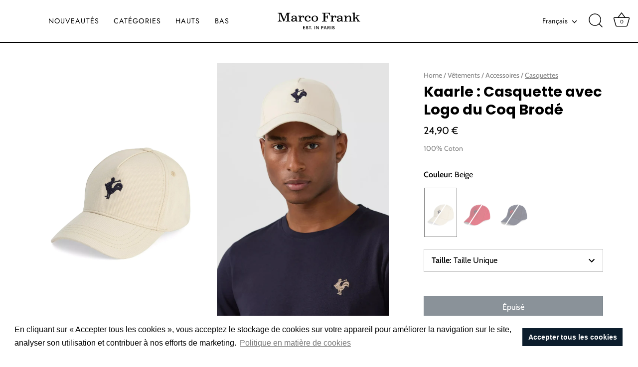

--- FILE ---
content_type: text/html; charset=utf-8
request_url: https://marcofrank.com/products/kaarle-casquette-avec-logo-de-coq-emblematique-brode-en-contraste
body_size: 40867
content:
<!doctype html>
<html class="no-js" lang="fr">
<head>
   <!-- Added by AVADA Cookies Bar -->
   <script>
   window.AVADA_COOKIES_BAR = window.AVADA_COOKIES_BAR || {};
   window.AVADA_COOKIES_BAR.shopId = 'onCAPA7wLJusDgoZ0rOk';
   window.AVADA_COOKIES_BAR.status = false;
   AVADA_COOKIES_BAR ={"showOnCountry":"all","showIcon":false,"textBtnColor":"#000000","iconType":"default_icon","privacyLink":"/policies/privacy-policy","advancedSetting":false,"specificRegions":{"appi":false,"gdpr":false,"pipeda":false,"ccpa":false,"lgpd":false},"desktopFloatCardPosition":"bottom_left","textColor":"#000000","textFont":"Noto+Sans","showPrivacyPolicy":true,"fontStore":[{"label":"Gill Sans Nova","value":"Gill+Sans+Nova"},{"label":"Poppins","value":"Poppins"},{"label":"Futura","value":"Futura"}],"float":"","display":"flex","id":"Dts7Ia6bKC8oFIPprHt6","iconColor":"#000000","boxShadow":"0px 3px 8px rgba(0, 0, 0, 0.2)","desktopPosition":"bottom","mobilePositions":"bottom","optionPolicyLink":"select","fontWeight":"500","denyButtonText":"Decline","customCss":"","urlIcon":"","shopId":"onCAPA7wLJusDgoZ0rOk","textAvadaMobile":"rgba(0, 0, 0, 0.8)","displayAfter":"5","removeBranding":false,"privacyLinkText":"Learn more","customPrivacyLink":"","messageColor":"#2C332F","agreeBtnBgColor":"#000000","denyTextColor":"#000000","textAvada":"rgba(0, 0, 0, 0.8)","btnColor":"#F8F8F8","privacyLinkColor":"#000000","message":"We use cookies to personalize content and improve your experience. You can accept all cookies or manage your preferences and learn more by clicking on \"Set cookies\", and at any time in our Privacy Policy.","theme":"light_theme","displayType":"full_bar","agreeBtnTextColor":"#F8F8F8","themeName":"Light theme","agreeBtnBorder":"#2C332F","height":"80px","width":"563px","agreeButtonText":"Got it!","borderRadius":"32px","bgColor":"#FFFFFF"}
 </script>
   <!-- /Added by AVADA Cookies Bar -->
 
  <!-- Showcase 5.4.0 -->

  <link rel="preload" href="//marcofrank.com/cdn/shop/t/4/assets/styles.css?v=40323173725100997341759333825" as="style">

  <meta charset="utf-8" />
<meta name="viewport" content="width=device-width,initial-scale=1.0" />
<meta http-equiv="X-UA-Compatible" content="IE=edge">

<link rel="preconnect" href="https://cdn.shopify.com" crossorigin>
<link rel="preconnect" href="https://fonts.shopify.com" crossorigin>
<link rel="preconnect" href="https://monorail-edge.shopifysvc.com"><link rel="preload" as="font" href="//marcofrank.com/cdn/fonts/cabin/cabin_n4.cefc6494a78f87584a6f312fea532919154f66fe.woff2" type="font/woff2" crossorigin><link rel="preload" as="font" href="//marcofrank.com/cdn/fonts/cabin/cabin_n7.255204a342bfdbc9ae2017bd4e6a90f8dbb2f561.woff2" type="font/woff2" crossorigin><link rel="preload" as="font" href="//marcofrank.com/cdn/fonts/cabin/cabin_i4.d89c1b32b09ecbc46c12781fcf7b2085f17c0be9.woff2" type="font/woff2" crossorigin><link rel="preload" as="font" href="//marcofrank.com/cdn/fonts/cabin/cabin_i7.ef2404c08a493e7ccbc92d8c39adf683f40e1fb5.woff2" type="font/woff2" crossorigin><link rel="preload" as="font" href="//marcofrank.com/cdn/fonts/jost/jost_n4.d47a1b6347ce4a4c9f437608011273009d91f2b7.woff2" type="font/woff2" crossorigin><link rel="preload" as="font" href="//marcofrank.com/cdn/fonts/poppins/poppins_n7.56758dcf284489feb014a026f3727f2f20a54626.woff2" type="font/woff2" crossorigin><link rel="preload" as="font" href="//marcofrank.com/cdn/fonts/jost/jost_n4.d47a1b6347ce4a4c9f437608011273009d91f2b7.woff2" type="font/woff2" crossorigin><link rel="preload" href="//marcofrank.com/cdn/shop/t/4/assets/vendor.min.js?v=8282272189747561791665365410" as="script">
<link rel="preload" href="//marcofrank.com/cdn/shop/t/4/assets/theme.js?v=6996629030839614241665365410" as="script"><link rel="canonical" href="https://marcofrank.com/products/kaarle-casquette-avec-logo-de-coq-emblematique-brode-en-contraste" /><link rel="shortcut icon" href="//marcofrank.com/cdn/shop/files/MarcoFrank_Icon2.png?v=1669581321" type="image/png" /><meta name="description" content="Marco Frank vous propose cette casquette qui offre un style sportif. Elle est conçue en coton haut de gamme. Elle s’équipe également d’une sangle réglable à l’arrière. Sa légèreté procure une utilisation confortable et pratique en toute occasion. ART: MF-Kaarle-C05Collection: Marco Frank Polo Club">
<link rel="preload" as="font" href="//marcofrank.com/cdn/fonts/cabin/cabin_n5.0250ac238cfbbff14d3c16fcc89f227ca95d5c6f.woff2" type="font/woff2" crossorigin><link rel="preload" as="font" href="//marcofrank.com/cdn/fonts/cabin/cabin_n6.c6b1e64927bbec1c65aab7077888fb033480c4f7.woff2" type="font/woff2" crossorigin><meta name="theme-color" content="#0c1d2c">

  <title>
    Kaarle : Casquette avec Logo du Coq Brodé &ndash; Marco Frank
  </title>

  <meta property="og:site_name" content="Marco Frank">
<meta property="og:url" content="https://marcofrank.com/products/kaarle-casquette-avec-logo-de-coq-emblematique-brode-en-contraste">
<meta property="og:title" content="Kaarle : Casquette avec Logo du Coq Brodé">
<meta property="og:type" content="product">
<meta property="og:description" content="Marco Frank vous propose cette casquette qui offre un style sportif. Elle est conçue en coton haut de gamme. Elle s’équipe également d’une sangle réglable à l’arrière. Sa légèreté procure une utilisation confortable et pratique en toute occasion. ART: MF-Kaarle-C05Collection: Marco Frank Polo Club"><meta property="og:image" content="http://marcofrank.com/cdn/shop/files/kaarle-casquette-avec-logo-du-coq-brode-kaarle-casquette-avec-logo-du-coq-brode-840917_1200x1200.webp?v=1746631930">
  <meta property="og:image:secure_url" content="https://marcofrank.com/cdn/shop/files/kaarle-casquette-avec-logo-du-coq-brode-kaarle-casquette-avec-logo-du-coq-brode-840917_1200x1200.webp?v=1746631930">
  <meta property="og:image:width" content="1371">
  <meta property="og:image:height" content="2048"><meta property="og:price:amount" content="24,90">
  <meta property="og:price:currency" content="EUR"><meta name="twitter:site" content="@marcofrankparis"><meta name="twitter:card" content="summary_large_image">
<meta name="twitter:title" content="Kaarle : Casquette avec Logo du Coq Brodé">
<meta name="twitter:description" content="Marco Frank vous propose cette casquette qui offre un style sportif. Elle est conçue en coton haut de gamme. Elle s’équipe également d’une sangle réglable à l’arrière. Sa légèreté procure une utilisation confortable et pratique en toute occasion. ART: MF-Kaarle-C05Collection: Marco Frank Polo Club">


  <style data-shopify>
    :root {
      --viewport-height: 100vh;
      --viewport-height-first-section: 100vh;
      --nav-height: 0;
    }
  </style>

  <link href="//marcofrank.com/cdn/shop/t/4/assets/styles.css?v=40323173725100997341759333825" rel="stylesheet" type="text/css" media="all" />

  <script>window.performance && window.performance.mark && window.performance.mark('shopify.content_for_header.start');</script><meta name="facebook-domain-verification" content="s1xtzhnxz7vaxrqz14qyqe0ica18xk">
<meta id="shopify-digital-wallet" name="shopify-digital-wallet" content="/66627764475/digital_wallets/dialog">
<meta name="shopify-checkout-api-token" content="3c1ff8f4acfacf829ec8d33f2b1d33d0">
<link rel="alternate" hreflang="x-default" href="https://marcofrank.com/products/kaarle-casquette-avec-logo-de-coq-emblematique-brode-en-contraste">
<link rel="alternate" hreflang="en" href="https://marcofrank.com/en/products/kaarle-casquette-avec-logo-de-coq-emblematique-brode-en-contraste">
<link rel="alternate" type="application/json+oembed" href="https://marcofrank.com/products/kaarle-casquette-avec-logo-de-coq-emblematique-brode-en-contraste.oembed">
<script async="async" src="/checkouts/internal/preloads.js?locale=fr-FR"></script>
<link rel="preconnect" href="https://shop.app" crossorigin="anonymous">
<script async="async" src="https://shop.app/checkouts/internal/preloads.js?locale=fr-FR&shop_id=66627764475" crossorigin="anonymous"></script>
<script id="apple-pay-shop-capabilities" type="application/json">{"shopId":66627764475,"countryCode":"FR","currencyCode":"EUR","merchantCapabilities":["supports3DS"],"merchantId":"gid:\/\/shopify\/Shop\/66627764475","merchantName":"Marco Frank","requiredBillingContactFields":["postalAddress","email"],"requiredShippingContactFields":["postalAddress","email"],"shippingType":"shipping","supportedNetworks":["visa","masterCard","amex","maestro"],"total":{"type":"pending","label":"Marco Frank","amount":"1.00"},"shopifyPaymentsEnabled":true,"supportsSubscriptions":true}</script>
<script id="shopify-features" type="application/json">{"accessToken":"3c1ff8f4acfacf829ec8d33f2b1d33d0","betas":["rich-media-storefront-analytics"],"domain":"marcofrank.com","predictiveSearch":true,"shopId":66627764475,"locale":"fr"}</script>
<script>var Shopify = Shopify || {};
Shopify.shop = "marcofrankclothing.myshopify.com";
Shopify.locale = "fr";
Shopify.currency = {"active":"EUR","rate":"1.0"};
Shopify.country = "FR";
Shopify.theme = {"name":"Showcase - Version 5.4.0","id":136080818427,"schema_name":"Showcase","schema_version":"5.4.0","theme_store_id":null,"role":"main"};
Shopify.theme.handle = "null";
Shopify.theme.style = {"id":null,"handle":null};
Shopify.cdnHost = "marcofrank.com/cdn";
Shopify.routes = Shopify.routes || {};
Shopify.routes.root = "/";</script>
<script type="module">!function(o){(o.Shopify=o.Shopify||{}).modules=!0}(window);</script>
<script>!function(o){function n(){var o=[];function n(){o.push(Array.prototype.slice.apply(arguments))}return n.q=o,n}var t=o.Shopify=o.Shopify||{};t.loadFeatures=n(),t.autoloadFeatures=n()}(window);</script>
<script>
  window.ShopifyPay = window.ShopifyPay || {};
  window.ShopifyPay.apiHost = "shop.app\/pay";
  window.ShopifyPay.redirectState = null;
</script>
<script id="shop-js-analytics" type="application/json">{"pageType":"product"}</script>
<script defer="defer" async type="module" src="//marcofrank.com/cdn/shopifycloud/shop-js/modules/v2/client.init-shop-cart-sync_BoxRQ5Fu.fr.esm.js"></script>
<script defer="defer" async type="module" src="//marcofrank.com/cdn/shopifycloud/shop-js/modules/v2/chunk.common_5Ud6f6Bb.esm.js"></script>
<script type="module">
  await import("//marcofrank.com/cdn/shopifycloud/shop-js/modules/v2/client.init-shop-cart-sync_BoxRQ5Fu.fr.esm.js");
await import("//marcofrank.com/cdn/shopifycloud/shop-js/modules/v2/chunk.common_5Ud6f6Bb.esm.js");

  window.Shopify.SignInWithShop?.initShopCartSync?.({"fedCMEnabled":true,"windoidEnabled":true});

</script>
<script>
  window.Shopify = window.Shopify || {};
  if (!window.Shopify.featureAssets) window.Shopify.featureAssets = {};
  window.Shopify.featureAssets['shop-js'] = {"shop-cart-sync":["modules/v2/client.shop-cart-sync_Bg_Ymm8v.fr.esm.js","modules/v2/chunk.common_5Ud6f6Bb.esm.js"],"init-fed-cm":["modules/v2/client.init-fed-cm_6ZMEzPYR.fr.esm.js","modules/v2/chunk.common_5Ud6f6Bb.esm.js"],"shop-button":["modules/v2/client.shop-button_CABL9IA6.fr.esm.js","modules/v2/chunk.common_5Ud6f6Bb.esm.js"],"init-shop-cart-sync":["modules/v2/client.init-shop-cart-sync_BoxRQ5Fu.fr.esm.js","modules/v2/chunk.common_5Ud6f6Bb.esm.js"],"init-shop-email-lookup-coordinator":["modules/v2/client.init-shop-email-lookup-coordinator_BYGPiSN9.fr.esm.js","modules/v2/chunk.common_5Ud6f6Bb.esm.js"],"init-windoid":["modules/v2/client.init-windoid_BmDF2PrK.fr.esm.js","modules/v2/chunk.common_5Ud6f6Bb.esm.js"],"pay-button":["modules/v2/client.pay-button_Cgy4yxud.fr.esm.js","modules/v2/chunk.common_5Ud6f6Bb.esm.js"],"shop-toast-manager":["modules/v2/client.shop-toast-manager_y_g7Ac30.fr.esm.js","modules/v2/chunk.common_5Ud6f6Bb.esm.js"],"shop-cash-offers":["modules/v2/client.shop-cash-offers_1i6TKjED.fr.esm.js","modules/v2/chunk.common_5Ud6f6Bb.esm.js","modules/v2/chunk.modal_DREM0MGo.esm.js"],"shop-login-button":["modules/v2/client.shop-login-button_DHmH-kSd.fr.esm.js","modules/v2/chunk.common_5Ud6f6Bb.esm.js","modules/v2/chunk.modal_DREM0MGo.esm.js"],"avatar":["modules/v2/client.avatar_BTnouDA3.fr.esm.js"],"init-shop-for-new-customer-accounts":["modules/v2/client.init-shop-for-new-customer-accounts_CGejd1cH.fr.esm.js","modules/v2/client.shop-login-button_DHmH-kSd.fr.esm.js","modules/v2/chunk.common_5Ud6f6Bb.esm.js","modules/v2/chunk.modal_DREM0MGo.esm.js"],"init-customer-accounts-sign-up":["modules/v2/client.init-customer-accounts-sign-up_BUM8GF_Z.fr.esm.js","modules/v2/client.shop-login-button_DHmH-kSd.fr.esm.js","modules/v2/chunk.common_5Ud6f6Bb.esm.js","modules/v2/chunk.modal_DREM0MGo.esm.js"],"init-customer-accounts":["modules/v2/client.init-customer-accounts_Dc66ByXw.fr.esm.js","modules/v2/client.shop-login-button_DHmH-kSd.fr.esm.js","modules/v2/chunk.common_5Ud6f6Bb.esm.js","modules/v2/chunk.modal_DREM0MGo.esm.js"],"shop-follow-button":["modules/v2/client.shop-follow-button_DKFbFw_-.fr.esm.js","modules/v2/chunk.common_5Ud6f6Bb.esm.js","modules/v2/chunk.modal_DREM0MGo.esm.js"],"checkout-modal":["modules/v2/client.checkout-modal_DqpCgqu3.fr.esm.js","modules/v2/chunk.common_5Ud6f6Bb.esm.js","modules/v2/chunk.modal_DREM0MGo.esm.js"],"lead-capture":["modules/v2/client.lead-capture_Bz7N9PgX.fr.esm.js","modules/v2/chunk.common_5Ud6f6Bb.esm.js","modules/v2/chunk.modal_DREM0MGo.esm.js"],"shop-login":["modules/v2/client.shop-login_B98Z2c0C.fr.esm.js","modules/v2/chunk.common_5Ud6f6Bb.esm.js","modules/v2/chunk.modal_DREM0MGo.esm.js"],"payment-terms":["modules/v2/client.payment-terms_BmDTmVn1.fr.esm.js","modules/v2/chunk.common_5Ud6f6Bb.esm.js","modules/v2/chunk.modal_DREM0MGo.esm.js"]};
</script>
<script>(function() {
  var isLoaded = false;
  function asyncLoad() {
    if (isLoaded) return;
    isLoaded = true;
    var urls = ["https:\/\/cdn.shopify.com\/s\/files\/1\/0666\/2776\/4475\/t\/4\/assets\/booster_eu_cookie_66627764475.js?v=1669922768\u0026shop=marcofrankclothing.myshopify.com","\/\/cdn.shopify.com\/proxy\/ed7a0cb4c8035295db5900806a436bc6dd90b6a9f1774e84baac58552d2acc5b\/cdn.nfcube.com\/instafeed-3f31cbe8cbc2752bd1fddc06d502862c.js?shop=marcofrankclothing.myshopify.com\u0026sp-cache-control=cHVibGljLCBtYXgtYWdlPTkwMA"];
    for (var i = 0; i < urls.length; i++) {
      var s = document.createElement('script');
      s.type = 'text/javascript';
      s.async = true;
      s.src = urls[i];
      var x = document.getElementsByTagName('script')[0];
      x.parentNode.insertBefore(s, x);
    }
  };
  if(window.attachEvent) {
    window.attachEvent('onload', asyncLoad);
  } else {
    window.addEventListener('load', asyncLoad, false);
  }
})();</script>
<script id="__st">var __st={"a":66627764475,"offset":3600,"reqid":"4490eab0-643d-4d56-84b6-f9dfa8df63b2-1765798619","pageurl":"marcofrank.com\/products\/kaarle-casquette-avec-logo-de-coq-emblematique-brode-en-contraste","u":"3f7ef4e6be69","p":"product","rtyp":"product","rid":7984779985147};</script>
<script>window.ShopifyPaypalV4VisibilityTracking = true;</script>
<script id="captcha-bootstrap">!function(){'use strict';const t='contact',e='account',n='new_comment',o=[[t,t],['blogs',n],['comments',n],[t,'customer']],c=[[e,'customer_login'],[e,'guest_login'],[e,'recover_customer_password'],[e,'create_customer']],r=t=>t.map((([t,e])=>`form[action*='/${t}']:not([data-nocaptcha='true']) input[name='form_type'][value='${e}']`)).join(','),a=t=>()=>t?[...document.querySelectorAll(t)].map((t=>t.form)):[];function s(){const t=[...o],e=r(t);return a(e)}const i='password',u='form_key',d=['recaptcha-v3-token','g-recaptcha-response','h-captcha-response',i],f=()=>{try{return window.sessionStorage}catch{return}},m='__shopify_v',_=t=>t.elements[u];function p(t,e,n=!1){try{const o=window.sessionStorage,c=JSON.parse(o.getItem(e)),{data:r}=function(t){const{data:e,action:n}=t;return t[m]||n?{data:e,action:n}:{data:t,action:n}}(c);for(const[e,n]of Object.entries(r))t.elements[e]&&(t.elements[e].value=n);n&&o.removeItem(e)}catch(o){console.error('form repopulation failed',{error:o})}}const l='form_type',E='cptcha';function T(t){t.dataset[E]=!0}const w=window,h=w.document,L='Shopify',v='ce_forms',y='captcha';let A=!1;((t,e)=>{const n=(g='f06e6c50-85a8-45c8-87d0-21a2b65856fe',I='https://cdn.shopify.com/shopifycloud/storefront-forms-hcaptcha/ce_storefront_forms_captcha_hcaptcha.v1.5.2.iife.js',D={infoText:'Protégé par hCaptcha',privacyText:'Confidentialité',termsText:'Conditions'},(t,e,n)=>{const o=w[L][v],c=o.bindForm;if(c)return c(t,g,e,D).then(n);var r;o.q.push([[t,g,e,D],n]),r=I,A||(h.body.append(Object.assign(h.createElement('script'),{id:'captcha-provider',async:!0,src:r})),A=!0)});var g,I,D;w[L]=w[L]||{},w[L][v]=w[L][v]||{},w[L][v].q=[],w[L][y]=w[L][y]||{},w[L][y].protect=function(t,e){n(t,void 0,e),T(t)},Object.freeze(w[L][y]),function(t,e,n,w,h,L){const[v,y,A,g]=function(t,e,n){const i=e?o:[],u=t?c:[],d=[...i,...u],f=r(d),m=r(i),_=r(d.filter((([t,e])=>n.includes(e))));return[a(f),a(m),a(_),s()]}(w,h,L),I=t=>{const e=t.target;return e instanceof HTMLFormElement?e:e&&e.form},D=t=>v().includes(t);t.addEventListener('submit',(t=>{const e=I(t);if(!e)return;const n=D(e)&&!e.dataset.hcaptchaBound&&!e.dataset.recaptchaBound,o=_(e),c=g().includes(e)&&(!o||!o.value);(n||c)&&t.preventDefault(),c&&!n&&(function(t){try{if(!f())return;!function(t){const e=f();if(!e)return;const n=_(t);if(!n)return;const o=n.value;o&&e.removeItem(o)}(t);const e=Array.from(Array(32),(()=>Math.random().toString(36)[2])).join('');!function(t,e){_(t)||t.append(Object.assign(document.createElement('input'),{type:'hidden',name:u})),t.elements[u].value=e}(t,e),function(t,e){const n=f();if(!n)return;const o=[...t.querySelectorAll(`input[type='${i}']`)].map((({name:t})=>t)),c=[...d,...o],r={};for(const[a,s]of new FormData(t).entries())c.includes(a)||(r[a]=s);n.setItem(e,JSON.stringify({[m]:1,action:t.action,data:r}))}(t,e)}catch(e){console.error('failed to persist form',e)}}(e),e.submit())}));const S=(t,e)=>{t&&!t.dataset[E]&&(n(t,e.some((e=>e===t))),T(t))};for(const o of['focusin','change'])t.addEventListener(o,(t=>{const e=I(t);D(e)&&S(e,y())}));const B=e.get('form_key'),M=e.get(l),P=B&&M;t.addEventListener('DOMContentLoaded',(()=>{const t=y();if(P)for(const e of t)e.elements[l].value===M&&p(e,B);[...new Set([...A(),...v().filter((t=>'true'===t.dataset.shopifyCaptcha))])].forEach((e=>S(e,t)))}))}(h,new URLSearchParams(w.location.search),n,t,e,['guest_login'])})(!0,!0)}();</script>
<script integrity="sha256-52AcMU7V7pcBOXWImdc/TAGTFKeNjmkeM1Pvks/DTgc=" data-source-attribution="shopify.loadfeatures" defer="defer" src="//marcofrank.com/cdn/shopifycloud/storefront/assets/storefront/load_feature-81c60534.js" crossorigin="anonymous"></script>
<script crossorigin="anonymous" defer="defer" src="//marcofrank.com/cdn/shopifycloud/storefront/assets/shopify_pay/storefront-65b4c6d7.js?v=20250812"></script>
<script data-source-attribution="shopify.dynamic_checkout.dynamic.init">var Shopify=Shopify||{};Shopify.PaymentButton=Shopify.PaymentButton||{isStorefrontPortableWallets:!0,init:function(){window.Shopify.PaymentButton.init=function(){};var t=document.createElement("script");t.src="https://marcofrank.com/cdn/shopifycloud/portable-wallets/latest/portable-wallets.fr.js",t.type="module",document.head.appendChild(t)}};
</script>
<script data-source-attribution="shopify.dynamic_checkout.buyer_consent">
  function portableWalletsHideBuyerConsent(e){var t=document.getElementById("shopify-buyer-consent"),n=document.getElementById("shopify-subscription-policy-button");t&&n&&(t.classList.add("hidden"),t.setAttribute("aria-hidden","true"),n.removeEventListener("click",e))}function portableWalletsShowBuyerConsent(e){var t=document.getElementById("shopify-buyer-consent"),n=document.getElementById("shopify-subscription-policy-button");t&&n&&(t.classList.remove("hidden"),t.removeAttribute("aria-hidden"),n.addEventListener("click",e))}window.Shopify?.PaymentButton&&(window.Shopify.PaymentButton.hideBuyerConsent=portableWalletsHideBuyerConsent,window.Shopify.PaymentButton.showBuyerConsent=portableWalletsShowBuyerConsent);
</script>
<script data-source-attribution="shopify.dynamic_checkout.cart.bootstrap">document.addEventListener("DOMContentLoaded",(function(){function t(){return document.querySelector("shopify-accelerated-checkout-cart, shopify-accelerated-checkout")}if(t())Shopify.PaymentButton.init();else{new MutationObserver((function(e,n){t()&&(Shopify.PaymentButton.init(),n.disconnect())})).observe(document.body,{childList:!0,subtree:!0})}}));
</script>
<script id='scb4127' type='text/javascript' async='' src='https://marcofrank.com/cdn/shopifycloud/privacy-banner/storefront-banner.js'></script><link id="shopify-accelerated-checkout-styles" rel="stylesheet" media="screen" href="https://marcofrank.com/cdn/shopifycloud/portable-wallets/latest/accelerated-checkout-backwards-compat.css" crossorigin="anonymous">
<style id="shopify-accelerated-checkout-cart">
        #shopify-buyer-consent {
  margin-top: 1em;
  display: inline-block;
  width: 100%;
}

#shopify-buyer-consent.hidden {
  display: none;
}

#shopify-subscription-policy-button {
  background: none;
  border: none;
  padding: 0;
  text-decoration: underline;
  font-size: inherit;
  cursor: pointer;
}

#shopify-subscription-policy-button::before {
  box-shadow: none;
}

      </style>

<script>window.performance && window.performance.mark && window.performance.mark('shopify.content_for_header.end');</script>

<script id="etsMMNavigator">
    var ETS_MM_MONEY_FORMAT = "\u003cspan class=money\u003e{{amount_with_comma_separator}} €\u003c\/span\u003e";
    var ETS_MM_LINK_LIST = [{id: "main-menu", title: "Main menu", items: ["#","#","#","#",]},{id: "footer", title: "Footer menu", items: ["/pages/faq","/collections","/pages/mentions-legales","/policies/privacy-policy","/policies/refund-policy","/policies/terms-of-service",]},{id: "481832567035-child-6fb57c3f49c3817e87f8cf2301417a1a-legacy-categories", title: "CATÉGORIES", items: ["#","#","#",]},{id: "483017163003-child-f051026be820d60ed5f7b2973205940a-legacy-strong-vetements-strong", title: "<strong>VÊTEMENTS</strong>", items: ["/collections/sweats","/collections/polos","/collections/t-shirts","/collections/chemises","/collections/pantalons-et-shorts/Jeans","/collections/pantalons-et-shorts","/collections/sweats/Pantalons-de-Surv%C3%AAtement","/collections/pantalons-et-shorts/Shorts","/collections/tenues-de-plage/Tenues-de-Plage","/collections/vetements",]},{id: "483017523451-child-4d24eb9ee4a5e68f660d36b1d5cf295b-legacy-strong-accessoires-strong", title: "<strong>ACCESSOIRES</strong>", items: ["/collections/accessoires/Casquettes","/collections/accessoires/Sacs","/collections/accessoires",]},{id: "483017654523-child-10c10178584680497b587e5d34f7d07b-legacy-strong-collections-strong", title: "<strong>COLLECTIONS</strong>", items: ["/collections/marco-de-marco-frank","/collections/frank-de-marco-frank","/collections/marco-frank-polo-club","/collections/marco-frank-yacht-club",]},{id: "483018146043-child-8432a8390b5495e5253172c339cffe07-legacy-nouveautes", title: "NOUVEAUTÉS", items: ["/collections/collection-printemps-ete-2025/P%2FE-2024","#",]},{id: "481832599803-child-0d3574c6604475fe073b1787f23e6229-legacy-hauts", title: "HAUTS", items: ["#","#","#","#",]},{id: "483060383995-child-675d864bd561e25a9b9e9d2c36f7bf49-legacy-strong-t-shirts-strong", title: "<strong>T-SHIRTS</strong>", items: ["/collections/t-shirts/Graphiques","/collections/t-shirts/Logo-Classique","/collections/t-shirts",]},{id: "483060580603-child-5e649ddefae92cbe47667b0fb80cc5f7-legacy-strong-chemises-strong", title: "<strong>CHEMISES</strong>", items: ["/collections/chemises/Ray%C3%A9","/collections/chemises/D%C3%A9contract%C3%A9","/collections/chemises/Classiques","/collections/chemises",]},{id: "483284484347-child-96fdcfecde16cb06e226ab404d7965cf-legacy-strong-sweats-strong", title: "<strong>SWEATS</strong>", items: ["/collections/sweats/Sweat-Capuche","/collections/sweats/Hauts-Zipp%C3%A9s","/collections/sweats/Col-Rond","/collections/sweats",]},{id: "481832632571-child-1ee23aaa0b3a6bf78f292123baeeb807-legacy-bas", title: "BAS", items: ["#","#",]},{id: "483284910331-child-8535eaeca4e3dbe5caf0edf525c0afe5-legacy-strong-pantalons-strong", title: "<strong>PANTALONS</strong>", items: ["/collections/pantalons-et-shorts/Jeans","/collections/pantalons-et-shorts/Chinos","/collections/sweats/Pantalons-de-Surv%C3%AAtement","/collections/pantalons-et-shorts",]},{id: "483285303547-child-62eacb6333d7f5d8e2dd5e7aa572a716-legacy-strong-shorts-strong", title: "<strong>SHORTS</strong>", items: ["/collections/tenues-de-plage","/collections/pantalons-et-shorts/shorts",]},{id: "483763912955-child-30606d2c1b2ff62e3a66ed95e93ac415-legacy-strong-de-la-tete-aux-pieds-strong", title: "<strong>DE LA TÊTE AUX PIEDS</strong>", items: ["/collections/sweats","/collections/t-shirts","/collections/pantalons-et-shorts/Jeans",]},{id: "483809034491-child-5ebe3511e1da72bb875d29547ef489fc-legacy-strong-polos-strong", title: "<strong>POLOS</strong>", items: ["/collections/polos/Graphiques","/collections/polos/Logo-Classique","/collections/polos",]},{id: "info", title: "Info", items: ["/pages/la-compagnie","/pages/contact","/pages/livraisons-retours","/pages/sizes","/pages/b2b",]},{id: "customer-account-main-menu", title: "Menu principal du compte client", items: ["/","https://shopify.com/66627764475/account/orders?locale=fr&region_country=FR",]},];
</script>
<script type="text/javascript">
    var ETS_MM_CART_ITEM_COUNT = 0;
</script>

<script src="//marcofrank.com/cdn/shop/t/4/assets/ets_mm_config.js?v=42480749816739864081666737591" type="text/javascript"></script>

  <script>
    document.documentElement.className = document.documentElement.className.replace('no-js', 'js');
    window.theme = window.theme || {};
    
      theme.money_format_with_code_preference = "\u003cspan class=money\u003e{{amount_with_comma_separator}} €\u003c\/span\u003e";
    
    theme.money_format = "\u003cspan class=money\u003e{{amount_with_comma_separator}} €\u003c\/span\u003e";
    theme.money_container = '.theme-money';
    theme.strings = {
      previous: "Précédente",
      next: "Suivante",
      close: "Fermer",
      addressError: "Vous ne trouvez pas cette adresse",
      addressNoResults: "Aucun résultat pour cette adresse",
      addressQueryLimit: "Vous avez dépassé la limite de Google utilisation de l'API. Envisager la mise à niveau à un \u003ca href=\"https:\/\/developers.google.com\/maps\/premium\/usage-limits\"\u003erégime spécial\u003c\/a\u003e.",
      authError: "Il y avait un problème authentifier votre compte Google Maps.",
      back: "Retour",
      cartConfirmation: "Vous devez accepter les termes et conditions avant de continuer.",
      loadMore: "Afficher plus",
      infiniteScrollNoMore: "Aucun résultat n\u0026#39;a été trouvé",
      priceNonExistent: "Non disponible",
      buttonDefault: "Ajouter au panier",
      buttonPreorder: "Pré-commander",
      buttonNoStock: "Épuisé",
      buttonNoVariant: "Non disponible",
      variantNoStock: "Épuisé",
      unitPriceSeparator: " \/ ",
      colorBoxPrevious: "Précédent",
      colorBoxNext: "Suivant",
      colorBoxClose: "Fermer",
      navigateHome: "Accueil",
      productAddingToCart: "Ajouter",
      productAddedToCart: "Ajoutée",
      popupWasAdded: "a été ajouté à votre panier",
      popupCheckout: "Procéder au paiement",
      popupContinueShopping: "Retourner au magasinage",
      onlyXLeft: "[[ quantity ]] en stock",
      priceSoldOut: "Épuisé",
      inventoryLowStock: "Stock limité",
      inventoryInStock: "En stock",
      loading: "Chargement...",
      viewCart: "Ouvrir le panier",
      page: "Page {{ page }}",
      imageSlider: "Des photos",
      clearAll: "Tout effacer"
    };
    theme.routes = {
      root_url: '/',
      cart_url: '/cart',
      cart_add_url: '/cart/add',
      checkout: '/checkout'
    };
    theme.settings = {
      animationEnabledDesktop: false,
      animationEnabledMobile: false
    };

    theme.checkViewportFillers = function(){
      var toggleState = false;
      var elPageContent = document.getElementById('page-content');
      if(elPageContent) {
        var elOverlapSection = elPageContent.querySelector('.header-overlap-section');
        if (elOverlapSection) {
          var padding = parseInt(getComputedStyle(elPageContent).getPropertyValue('padding-top'));
          toggleState = ((Math.round(elOverlapSection.offsetTop) - padding) === 0);
        }
      }
      if(toggleState) {
        document.getElementsByTagName('body')[0].classList.add('header-section-overlap');
      } else {
        document.getElementsByTagName('body')[0].classList.remove('header-section-overlap');
      }
    };

    theme.assessAltLogo = function(){
      var elsOverlappers = document.querySelectorAll('.needs-alt-logo');
      var useAltLogo = false;
      if(elsOverlappers.length) {
        var elSiteControl = document.querySelector('#site-control');
        var elSiteControlInner = document.querySelector('#site-control .site-control__inner');
        var headerMid = elSiteControlInner.offsetTop + elSiteControl.offsetTop + elSiteControlInner.offsetHeight / 2;
        Array.prototype.forEach.call(elsOverlappers, function(el, i){
          var thisTop = el.getBoundingClientRect().top;
          var thisBottom = thisTop + el.offsetHeight;
          if(headerMid > thisTop && headerMid < thisBottom) {
            useAltLogo = true;
            return false;
          }
        });
      }
      if(useAltLogo) {
        document.getElementsByTagName('body')[0].classList.add('use-alt-logo');
      } else {
        document.getElementsByTagName('body')[0].classList.remove('use-alt-logo');
      }
    };
  </script>

  










  <!-- Google Tag Manager -->
<script>(function(w,d,s,l,i){w[l]=w[l]||[];w[l].push({'gtm.start':
new Date().getTime(),event:'gtm.js'});var f=d.getElementsByTagName(s)[0],
j=d.createElement(s),dl=l!='dataLayer'?'&l='+l:'';j.async=true;j.src=
'https://www.googletagmanager.com/gtm.js?id='+i+dl;f.parentNode.insertBefore(j,f);
})(window,document,'script','dataLayer','GTM-NFHLZK3');</script>
<!-- End Google Tag Manager -->

  
<!-- Google tag (gtag.js) -->
<script async src="https://www.googletagmanager.com/gtag/js?id=AW-11114063634"></script>
<script>
  window.dataLayer = window.dataLayer || [];
  function gtag(){dataLayer.push(arguments);}
  gtag('js', new Date());

  gtag('config', 'AW-11114063634');
</script>

  
<!-- BEGIN app block: shopify://apps/tinyseo/blocks/breadcrumbs-json-ld-embed/0605268f-f7c4-4e95-b560-e43df7d59ae4 -->
<!-- END app block --><!-- BEGIN app block: shopify://apps/tinyseo/blocks/product-json-ld-embed/0605268f-f7c4-4e95-b560-e43df7d59ae4 -->
<!-- END app block --><!-- BEGIN app block: shopify://apps/t-lab-ai-language-translate/blocks/custom_translations/b5b83690-efd4-434d-8c6a-a5cef4019faf --><!-- BEGIN app snippet: custom_translation_scripts --><script>
(()=>{var o=/\([0-9]+?\)$/,M=/\r?\n|\r|\t|\xa0|\u200B|\u200E|&nbsp;| /g,v=/<\/?[a-z][\s\S]*>/i,r=/^(https?:\/\/|\/\/)[^\s/$.?#].[^\s]*$/i,k=/\{\{\s*([a-zA-Z_]\w*)\s*\}\}/g,p=/\{\{\s*([a-zA-Z_]\w*)\s*\}\}/,t=/^(https:)?\/\/cdn\.shopify\.com\/(.+)\.(png|jpe?g|gif|webp|svgz?|bmp|tiff?|ico|avif)/i,e=/^(https:)?\/\/cdn\.shopify\.com/i,a=/\b(?:https?|ftp)?:?\/\/?[^\s\/]+\/[^\s]+\.(?:png|jpe?g|gif|webp|svgz?|bmp|tiff?|ico|avif)\b/i,I=/url\(['"]?(.*?)['"]?\)/,m="__label:",i=document.createElement("textarea"),u={t:["src","data-src","data-source","data-href","data-zoom","data-master","data-bg","base-src"],i:["srcset","data-srcset"],o:["href","data-href"],u:["href","data-href","data-src","data-zoom"]},g=new Set(["img","picture","button","p","a","input"]),h=16.67,s=function(n){return n.nodeType===Node.ELEMENT_NODE},c=function(n){return n.nodeType===Node.TEXT_NODE};function w(n){return t.test(n.trim())||a.test(n.trim())}function b(n){return(n=>(n=n.trim(),r.test(n)))(n)||e.test(n.trim())}var l=function(n){return!n||0===n.trim().length};function j(n){return i.innerHTML=n,i.value}function T(n){return A(j(n))}function A(n){return n.trim().replace(o,"").replace(M,"").trim()}var _=1e3;function D(n){n=n.trim().replace(M,"").replace(/&amp;/g,"&").replace(/&gt;/g,">").replace(/&lt;/g,"<").trim();return n.length>_?N(n):n}function E(n){return n.trim().toLowerCase().replace(/^https:/i,"")}function N(n){for(var r=5381,t=0;t<n.length;t++)r=(r<<5)+r^n.charCodeAt(t);return(r>>>0).toString(36)}function f(n){for(var r=document.createElement("template"),t=(r.innerHTML=n,["SCRIPT","IFRAME","OBJECT","EMBED","LINK","META"]),e=/^(on\w+|srcdoc|style)$/i,a=document.createTreeWalker(r.content,NodeFilter.SHOW_ELEMENT),i=a.nextNode();i;i=a.nextNode()){var o=i;if(t.includes(o.nodeName))o.remove();else for(var u=o.attributes.length-1;0<=u;--u)e.test(o.attributes[u].name)&&o.removeAttribute(o.attributes[u].name)}return r.innerHTML}function d(n,r,t){void 0===t&&(t=20);for(var e=n,a=0;e&&e.parentElement&&a<t;){for(var i=e.parentElement,o=0,u=r;o<u.length;o++)for(var s=u[o],c=0,l=s.l;c<l.length;c++){var f=l[c];switch(f.type){case"class":for(var d=0,v=i.classList;d<v.length;d++){var p=v[d];if(f.value.test(p))return s.label}break;case"id":if(i.id&&f.value.test(i.id))return s.label;break;case"attribute":if(i.hasAttribute(f.name)){if(!f.value)return s.label;var m=i.getAttribute(f.name);if(m&&f.value.test(m))return s.label}}}e=i,a++}return"unknown"}function y(n,r){var t,e,a;"function"==typeof window.fetch&&"AbortController"in window?(t=new AbortController,e=setTimeout(function(){return t.abort()},3e3),fetch(n,{credentials:"same-origin",signal:t.signal}).then(function(n){return clearTimeout(e),n.ok?n.json():Promise.reject(n)}).then(r).catch(console.error)):((a=new XMLHttpRequest).onreadystatechange=function(){4===a.readyState&&200===a.status&&r(JSON.parse(a.responseText))},a.open("GET",n,!0),a.timeout=3e3,a.send())}function O(){var l=/([^\s]+)\.(png|jpe?g|gif|webp|svgz?|bmp|tiff?|ico|avif)$/i,f=/_(\{width\}x*|\{width\}x\{height\}|\d{3,4}x\d{3,4}|\d{3,4}x|x\d{3,4}|pinco|icon|thumb|small|compact|medium|large|grande|original|master)(_crop_\w+)*(@[2-3]x)*(.progressive)*$/i,d=/^(https?|ftp|file):\/\//i;function t(n){var r,t="".concat(n.path).concat(n.v).concat(null!=(t=n.size)?t:"",".").concat(n.p);return n.m&&(t="".concat(n.path).concat(n.m,"/").concat(n.v).concat(null!=(r=n.size)?r:"",".").concat(n.p)),n.host&&(t="".concat(null!=(r=n.protocol)?r:"","//").concat(n.host).concat(t)),n.g&&(t+=n.g),t}return{h:function(n){var r=!0,t=(d.test(n)||n.startsWith("//")||(r=!1,n="https://example.com"+n),r);n.startsWith("//")&&(t=!1,n="https:"+n);try{new URL(n)}catch(n){return null}var e,a,i,o,u,s,n=new URL(n),c=n.pathname.split("/").filter(function(n){return n});return c.length<1||(a=c.pop(),e=null!=(e=c.pop())?e:null,null===(a=a.match(l)))?null:(s=a[1],a=a[2],i=s.match(f),o=s,(u=null)!==i&&(o=s.substring(0,i.index),u=i[0]),s=0<c.length?"/"+c.join("/")+"/":"/",{protocol:t?n.protocol:null,host:r?n.host:null,path:s,g:n.search,m:e,v:o,size:u,p:a,version:n.searchParams.get("v"),width:n.searchParams.get("width")})},T:t,S:function(n){return(n.m?"/".concat(n.m,"/"):"/").concat(n.v,".").concat(n.p)},M:function(n){return(n.m?"/".concat(n.m,"/"):"/").concat(n.v,".").concat(n.p,"?v=").concat(n.version||"0")},k:function(n,r){return t({protocol:r.protocol,host:r.host,path:r.path,g:r.g,m:r.m,v:r.v,size:n.size,p:r.p,version:r.version,width:r.width})}}}var x,S,C={},H={};function q(p,n){var m=new Map,g=new Map,i=new Map,t=new Map,e=new Map,a=new Map,o=new Map,u=function(n){return n.toLowerCase().replace(/[\s\W_]+/g,"")},s=new Set(n.A.map(u)),c=0,l=!1,f=!1,d=O();function v(n,r,t){s.has(u(n))||n&&r&&(t.set(n,r),l=!0)}function r(n,r){if(n&&n.trim()&&0!==m.size){var t=A(n),e=H[t];if(e&&(p.log("dictionary",'Overlapping text: "'.concat(n,'" related to html: "').concat(e,'"')),r)&&(n=>{if(n)for(var r=h(n.outerHTML),t=r._,e=(r.I||(t=0),n.parentElement),a=0;e&&a<5;){var i=h(e.outerHTML),o=i.I,i=i._;if(o){if(p.log("dictionary","Ancestor depth ".concat(a,": overlap score=").concat(i.toFixed(3),", base=").concat(t.toFixed(3))),t<i)return 1;if(i<t&&0<t)return}e=e.parentElement,a++}})(r))p.log("dictionary",'Skipping text translation for "'.concat(n,'" because an ancestor HTML translation exists'));else{e=m.get(t);if(e)return e;var a=n;if(a&&a.trim()&&0!==g.size){for(var i,o,u,s=g.entries(),c=s.next();!c.done;){var l=c.value[0],f=c.value[1],d=a.trim().match(l);if(d&&1<d.length){i=l,o=f,u=d;break}c=s.next()}if(i&&o&&u){var v=u.slice(1),r=o.match(k);if(r&&r.length===v.length)return r.reduce(function(n,r,t){return n.replace(r,v[t])},o)}}}}return null}function h(n){var t,e,a;return!n||!n.trim()||0===i.size?{I:null,_:0}:(t=D(n),a=0,(e=null)!=(n=i.get(t))?{I:n,_:1}:(i.forEach(function(n,r){-1!==r.indexOf(t)&&(r=t.length/r.length,a<r)&&(a=r,e=n)}),{I:e,_:a}))}function w(n){return n&&n.trim()&&0!==i.size&&(n=D(n),null!=(n=i.get(n)))?n:null}function b(n){if(n&&n.trim()&&0!==t.size){var r=E(n),r=t.get(r);if(r)return r;r=d.h(n);if(r){n=d.M(r).toLowerCase(),n=t.get(n);if(n)return n;n=d.S(r).toLowerCase(),r=t.get(n);if(r)return r}}return null}function T(n){return!n||!n.trim()||0===e.size||void 0===(n=e.get(A(n)))?null:n}function y(n){return!n||!n.trim()||0===a.size||void 0===(n=a.get(E(n)))?null:n}function x(n){var r;return!n||!n.trim()||0===o.size?null:null!=(r=o.get(A(n)))?r:(r=D(n),void 0!==(n=o.get(r))?n:null)}function S(){var n={j:m,D:g,N:i,O:t,C:e,H:a,q:o,L:l,R:c,F:C};return JSON.stringify(n,function(n,r){return r instanceof Map?Object.fromEntries(r.entries()):r})}return{J:function(n,r){v(n,r,m)},U:function(n,r){n&&r&&(n=new RegExp("^".concat(n,"$"),"s"),g.set(n,r),l=!0)},$:function(n,r){var t;n!==r&&(v((t=j(t=n).trim().replace(M,"").trim()).length>_?N(t):t,r,i),c=Math.max(c,n.length))},P:function(n,r){v(n,r,t),(n=d.h(n))&&(v(d.M(n).toLowerCase(),r,t),v(d.S(n).toLowerCase(),r,t))},G:function(n,r){v(n.replace("[img-alt]","").replace(M,"").trim(),r,e)},B:function(n,r){v(n,r,a)},W:function(n,r){f=!0,v(n,r,o)},V:function(){return p.log("dictionary","Translation dictionaries: ",S),i.forEach(function(n,t){m.forEach(function(n,r){t!==r&&-1!==t.indexOf(r)&&(C[r]=A(n),H[r]=t)})}),p.log("dictionary","appliedTextTranslations: ",JSON.stringify(C)),p.log("dictionary","overlappingTexts: ",JSON.stringify(H)),{L:l,Z:f,K:r,X:w,Y:b,nn:T,rn:y,tn:x}}}}function z(n,r,t){function f(n,r){r=n.split(r);return 2===r.length?r[1].trim()?r:[r[0]]:[n]}var d=q(t,r);return n.forEach(function(n){if(n){var c,l=n.name,n=n.value;if(l&&n){if("string"==typeof n)try{c=JSON.parse(n)}catch(n){return void t.log("dictionary","Invalid metafield JSON for "+l,function(){return String(n)})}else c=n;c&&Object.keys(c).forEach(function(e){if(e){var n,r,t,a=c[e];if(a)if(e!==a)if(l.includes("judge"))t=T(e),d.W(t,a);else if(e.startsWith("[img-alt]"))d.G(e,a);else if(e.startsWith("[img-src]"))n=E(e.replace("[img-src]","")),d.P(n,a);else if(v.test(e))d.$(e,a);else if(w(e))n=E(e),d.P(n,a);else if(b(e))t=E(e),d.B(t,a);else if("/"===(n=(n=e).trim())[0]&&"/"!==n[1]&&(t=E(e),d.B(t,a),t=T(e),d.J(t,a)),p.test(e))(s=(t=e).match(k))&&0<s.length&&(r=t.replace(/[-\/\\^$*+?.()|[\]]/g,"\\$&"),s.forEach(function(n){r=r.replace(n,"(.*)")}),d.U(r,a));else if(e.startsWith(m))t=a.replace(m,""),s=e.replace(m,""),d.J(T(s),t);else{if("product_tags"===l)for(var i=0,o=["_",":"];i<o.length;i++){var u=(n=>{if(e.includes(n)){var r=f(e,n),t=f(a,n);if(r.length===t.length)return r.forEach(function(n,r){n!==t[r]&&(d.J(T(n),t[r]),d.J(T("".concat(n,":")),"".concat(t[r],":")))}),{value:void 0}}})(o[i]);if("object"==typeof u)return u.value}var s=T(e);s!==a&&d.J(s,a)}}})}}}),d.V()}function L(y,x){var e=[{label:"judge-me",l:[{type:"class",value:/jdgm/i},{type:"id",value:/judge-me/i},{type:"attribute",name:"data-widget-name",value:/review_widget/i}]}],a=O();function S(t,n,e){n.forEach(function(n){var r=t.getAttribute(n);r&&(r=n.includes("href")?e.rn(r):e.K(r))&&t.setAttribute(n,r)})}function M(n,r,t){var e,a=n.getAttribute(r);a&&((e=i(a=E(a.split("&")[0]),t))?n.setAttribute(r,e):(e=t.rn(a))&&n.setAttribute(r,e))}function k(n,r,t){var e=n.getAttribute(r);e&&(e=((n,r)=>{var t=(n=n.split(",").filter(function(n){return null!=n&&""!==n.trim()}).map(function(n){var n=n.trim().split(/\s+/),r=n[0].split("?"),t=r[0],r=r[1],r=r?r.split("&"):[],e=((n,r)=>{for(var t=0;t<n.length;t++)if(r(n[t]))return n[t];return null})(r,function(n){return n.startsWith("v=")}),r=r.filter(function(n){return!n.startsWith("v=")}),n=n[1];return{url:t,version:e,en:r.join("&"),size:n}}))[0].url;if(t=i(t=n[0].version?"".concat(t,"?").concat(n[0].version):t,r)){var e=a.h(t);if(e)return n.map(function(n){var r=n.url,t=a.h(r);return t&&(r=a.k(t,e)),n.en&&(t=r.includes("?")?"&":"?",r="".concat(r).concat(t).concat(n.en)),r=n.size?"".concat(r," ").concat(n.size):r}).join(",")}})(e,t))&&n.setAttribute(r,e)}function i(n,r){var t=a.h(n);return null===t?null:(n=r.Y(n))?null===(n=a.h(n))?null:a.k(t,n):(n=a.S(t),null===(r=r.Y(n))||null===(n=a.h(r))?null:a.k(t,n))}function A(n,r,t){var e,a,i,o;t.an&&(e=n,a=t.on,u.o.forEach(function(n){var r=e.getAttribute(n);if(!r)return!1;!r.startsWith("/")||r.startsWith("//")||r.startsWith(a)||(r="".concat(a).concat(r),e.setAttribute(n,r))})),i=n,t=u.u.slice(),o=r,t.forEach(function(n){var r,t=i.getAttribute(n);t&&(w(t)?(r=o.Y(t))&&i.setAttribute(n,r):(r=o.rn(t))&&i.setAttribute(n,r))})}function _(r,t){var n,e,a,i,o;u.t.forEach(function(n){return M(r,n,t)}),u.i.forEach(function(n){return k(r,n,t)}),e="alt",a=t,(o=(n=r).getAttribute(e))&&((i=a.nn(o))?n.setAttribute(e,i):(i=a.K(o))&&n.setAttribute(e,i))}return{un:function(n){return!(!n||!s(n)||x.sn.includes((n=n).tagName.toLowerCase())||n.classList.contains("tl-switcher-container")||(n=n.parentNode)&&["SCRIPT","STYLE"].includes(n.nodeName.toUpperCase()))},cn:function(n){if(c(n)&&null!=(r=n.textContent)&&r.trim()){if(y.Z)if("judge-me"===d(n,e,5)){var r=y.tn(n.textContent);if(r)return void(n.textContent=j(r))}var t,r=y.K(n.textContent,n.parentElement||void 0);r&&(t=n.textContent.trim().replace(o,"").trim(),n.textContent=j(n.textContent.replace(t,r)))}},ln:function(n){if(!!l(n.textContent)||!n.innerHTML)return!1;if(y.Z&&"judge-me"===d(n,e,5)){var r=y.tn(n.innerHTML);if(r)return n.innerHTML=f(r),!0}r=y.X(n.innerHTML);return!!r&&(n.innerHTML=f(r),!0)},fn:function(n){var r,t,e,a,i,o,u,s,c,l;switch(S(n,["data-label","title"],y),n.tagName.toLowerCase()){case"a":A(n,y,x);break;case"input":c=u=y,(l=(s=o=n).getAttribute("type"))&&("submit"===l||"button"===l)&&(l=s.getAttribute("value"),c=c.K(l))&&s.setAttribute("value",c),S(o,["placeholder"],u);break;case"textarea":S(n,["placeholder"],y);break;case"img":_(n,y);break;case"picture":for(var f=y,d=n.childNodes,v=0;v<d.length;v++){var p=d[v];if(p.tagName)switch(p.tagName.toLowerCase()){case"source":k(p,"data-srcset",f),k(p,"srcset",f);break;case"img":_(p,f)}}break;case"div":s=l=y,(u=o=c=n)&&(o=o.style.backgroundImage||o.getAttribute("data-bg")||"")&&"none"!==o&&(o=o.match(I))&&o[1]&&(o=o[1],s=s.Y(o))&&(u.style.backgroundImage='url("'.concat(s,'")')),a=c,i=l,["src","data-src","data-bg"].forEach(function(n){return M(a,n,i)}),["data-bgset"].forEach(function(n){return k(a,n,i)}),["data-href"].forEach(function(n){return S(a,[n],i)});break;case"button":t=y,(e=(r=n).getAttribute("value"))&&(t=t.K(e))&&r.setAttribute("value",t);break;case"iframe":e=y,(t=(r=n).getAttribute("src"))&&(e=e.rn(t))&&r.setAttribute("src",e);break;case"video":for(var m=n,g=y,h=["src"],w=0;w<h.length;w++){var b=h[w],T=m.getAttribute(b);T&&(T=g.rn(T))&&m.setAttribute(b,T)}}},getImageTranslation:function(n){return i(n,y)}}}function R(s,c,l){t=c.dn,e=new WeakMap;var t,e,a={add:function(n){var r=Date.now()+t;e.set(n,r)},has:function(n){var r=null!=(r=e.get(n))?r:0;return!(Date.now()>=r&&(e.delete(n),1))}},i=[],o=[],f=[],d=[],u=2*h,v=3*h;function p(n){var r,t,e;n&&(n.nodeType===Node.TEXT_NODE&&s.un(n.parentElement)?s.cn(n):s.un(n)&&(n=n,s.fn(n),r=g.has(n.tagName.toLowerCase())||(r=(r=n).getBoundingClientRect(),t=window.innerHeight||document.documentElement.clientHeight,e=window.innerWidth||document.documentElement.clientWidth,t=r.top<=t&&0<=r.top+r.height,e=r.left<=e&&0<=r.left+r.width,t&&e),a.has(n)||(r?i:o).push(n)))}function m(n){if(l.log("messageHandler","Processing element:",n),s.un(n)){var r=s.ln(n);if(a.add(n),!r){var t=n.childNodes;l.log("messageHandler","Child nodes:",t);for(var e=0;e<t.length;e++)p(t[e])}}}requestAnimationFrame(function n(){for(var r=performance.now();0<i.length;){var t=i.shift();if(t&&!a.has(t)&&m(t),performance.now()-r>=v)break}requestAnimationFrame(n)}),requestAnimationFrame(function n(){for(var r=performance.now();0<o.length;){var t=o.shift();if(t&&!a.has(t)&&m(t),performance.now()-r>=u)break}requestAnimationFrame(n)}),c.vn&&requestAnimationFrame(function n(){for(var r=performance.now();0<f.length;){var t=f.shift();if(t&&s.fn(t),performance.now()-r>=u)break}requestAnimationFrame(n)}),c.pn&&requestAnimationFrame(function n(){for(var r=performance.now();0<d.length;){var t=d.shift();if(t&&s.cn(t),performance.now()-r>=u)break}requestAnimationFrame(n)});var n={subtree:!0,childList:!0,attributes:c.vn,characterData:c.pn};new MutationObserver(function(n){l.log("observer","Observer:",n);for(var r=0;r<n.length;r++){var t=n[r];switch(t.type){case"childList":for(var e=t.addedNodes,a=0;a<e.length;a++)p(e[a]);var i=t.target.childNodes;if(i.length<=10)for(var o=0;o<i.length;o++)p(i[o]);break;case"attributes":var u=t.target;s.un(u)&&u&&f.push(u);break;case"characterData":c.pn&&(u=t.target)&&u.nodeType===Node.TEXT_NODE&&d.push(u)}}}).observe(document.documentElement,n)}void 0===window.TranslationLab&&(window.TranslationLab={}),window.TranslationLab.CustomTranslations=(x=(()=>{var a;try{a=window.localStorage.getItem("tlab_debug_mode")||null}catch(n){a=null}return{log:function(n,r){for(var t=[],e=2;e<arguments.length;e++)t[e-2]=arguments[e];!a||"observer"===n&&"all"===a||("all"===a||a===n||"custom"===n&&"custom"===a)&&(n=t.map(function(n){if("function"==typeof n)try{return n()}catch(n){return"Error generating parameter: ".concat(n.message)}return n}),console.log.apply(console,[r].concat(n)))}}})(),S=null,{init:function(n,r){n&&!n.isPrimaryLocale&&n.translationsMetadata&&n.translationsMetadata.length&&(0<(r=((n,r,t,e)=>{function a(n,r){for(var t=[],e=2;e<arguments.length;e++)t[e-2]=arguments[e];for(var a=0,i=t;a<i.length;a++){var o=i[a];if(o&&void 0!==o[n])return o[n]}return r}var i=window.localStorage.getItem("tlab_feature_options"),o=null;if(i)try{o=JSON.parse(i)}catch(n){e.log("dictionary","Invalid tlab_feature_options JSON",String(n))}var t=a("useMessageHandler",!0,o,i=t),u=a("messageHandlerCooldown",2e3,o,i),s=a("localizeUrls",!1,o,i),c=a("processShadowRoot",!1,o,i),l=a("attributesMutations",!1,o,i),f=a("processCharacterData",!1,o,i),d=a("excludedTemplates",[],o,i),o=a("phraseIgnoreList",[],o,i);return e.log("dictionary","useMessageHandler:",t),e.log("dictionary","messageHandlerCooldown:",u),e.log("dictionary","localizeUrls:",s),e.log("dictionary","processShadowRoot:",c),e.log("dictionary","attributesMutations:",l),e.log("dictionary","processCharacterData:",f),e.log("dictionary","excludedTemplates:",d),e.log("dictionary","phraseIgnoreList:",o),{sn:["html","head","meta","script","noscript","style","link","canvas","svg","g","path","ellipse","br","hr"],locale:n,on:r,gn:t,dn:u,an:s,hn:c,vn:l,pn:f,mn:d,A:o}})(n.locale,n.on,r,x)).mn.length&&r.mn.includes(n.template)||(n=z(n.translationsMetadata,r,x),S=L(n,r),n.L&&(r.gn&&R(S,r,x),window.addEventListener("DOMContentLoaded",function(){function e(n){n=/\/products\/(.+?)(\?.+)?$/.exec(n);return n?n[1]:null}var n,r,t,a;(a=document.querySelector(".cbb-frequently-bought-selector-label-name"))&&"true"!==a.getAttribute("translated")&&(n=e(window.location.pathname))&&(r="https://".concat(window.location.host,"/products/").concat(n,".json"),t="https://".concat(window.location.host).concat(window.Shopify.routes.root,"products/").concat(n,".json"),y(r,function(n){a.childNodes.forEach(function(r){r.textContent===n.product.title&&y(t,function(n){r.textContent!==n.product.title&&(r.textContent=n.product.title,a.setAttribute("translated","true"))})})}),document.querySelectorAll('[class*="cbb-frequently-bought-selector-link"]').forEach(function(r){var n,t;"true"!==r.getAttribute("translated")&&(n=r.getAttribute("href"))&&(t=e(n))&&y("https://".concat(window.location.host).concat(window.Shopify.routes.root,"products/").concat(t,".json"),function(n){r.textContent!==n.product.title&&(r.textContent=n.product.title,r.setAttribute("translated","true"))})}))}))))},getImageTranslation:function(n){return x.log("dictionary","translationManager: ",S),S?S.getImageTranslation(n):null}})})();
</script><!-- END app snippet -->

<script>
  (function() {
    var ctx = {
      locale: 'fr',
      isPrimaryLocale: true,
      rootUrl: '',
      translationsMetadata: [{},{"name":"product_tags","value":{}},{"name":"product_types","value":{}},{"name":"custom-resource-sjmkkqtb06","value":{}},{"name":"product_options_variants","value":{}},{"name":"judgeMeAllReviews1","value":{}},{"name":"judge-me-product-review","value":null}],
      template: "product.accessories",
    };
    var settings = null;
    TranslationLab.CustomTranslations.init(ctx, settings);
  })()
</script>


<!-- END app block --><script src="https://cdn.shopify.com/extensions/4bff5ccf-ba34-4433-8855-97906549b1e4/forms-2274/assets/shopify-forms-loader.js" type="text/javascript" defer="defer"></script>
<script src="https://cdn.shopify.com/extensions/8d2c31d3-a828-4daf-820f-80b7f8e01c39/nova-eu-cookie-bar-gdpr-4/assets/nova-cookie-app-embed.js" type="text/javascript" defer="defer"></script>
<link href="https://cdn.shopify.com/extensions/8d2c31d3-a828-4daf-820f-80b7f8e01c39/nova-eu-cookie-bar-gdpr-4/assets/nova-cookie.css" rel="stylesheet" type="text/css" media="all">
<link href="https://monorail-edge.shopifysvc.com" rel="dns-prefetch">
<script>(function(){if ("sendBeacon" in navigator && "performance" in window) {try {var session_token_from_headers = performance.getEntriesByType('navigation')[0].serverTiming.find(x => x.name == '_s').description;} catch {var session_token_from_headers = undefined;}var session_cookie_matches = document.cookie.match(/_shopify_s=([^;]*)/);var session_token_from_cookie = session_cookie_matches && session_cookie_matches.length === 2 ? session_cookie_matches[1] : "";var session_token = session_token_from_headers || session_token_from_cookie || "";function handle_abandonment_event(e) {var entries = performance.getEntries().filter(function(entry) {return /monorail-edge.shopifysvc.com/.test(entry.name);});if (!window.abandonment_tracked && entries.length === 0) {window.abandonment_tracked = true;var currentMs = Date.now();var navigation_start = performance.timing.navigationStart;var payload = {shop_id: 66627764475,url: window.location.href,navigation_start,duration: currentMs - navigation_start,session_token,page_type: "product"};window.navigator.sendBeacon("https://monorail-edge.shopifysvc.com/v1/produce", JSON.stringify({schema_id: "online_store_buyer_site_abandonment/1.1",payload: payload,metadata: {event_created_at_ms: currentMs,event_sent_at_ms: currentMs}}));}}window.addEventListener('pagehide', handle_abandonment_event);}}());</script>
<script id="web-pixels-manager-setup">(function e(e,d,r,n,o){if(void 0===o&&(o={}),!Boolean(null===(a=null===(i=window.Shopify)||void 0===i?void 0:i.analytics)||void 0===a?void 0:a.replayQueue)){var i,a;window.Shopify=window.Shopify||{};var t=window.Shopify;t.analytics=t.analytics||{};var s=t.analytics;s.replayQueue=[],s.publish=function(e,d,r){return s.replayQueue.push([e,d,r]),!0};try{self.performance.mark("wpm:start")}catch(e){}var l=function(){var e={modern:/Edge?\/(1{2}[4-9]|1[2-9]\d|[2-9]\d{2}|\d{4,})\.\d+(\.\d+|)|Firefox\/(1{2}[4-9]|1[2-9]\d|[2-9]\d{2}|\d{4,})\.\d+(\.\d+|)|Chrom(ium|e)\/(9{2}|\d{3,})\.\d+(\.\d+|)|(Maci|X1{2}).+ Version\/(15\.\d+|(1[6-9]|[2-9]\d|\d{3,})\.\d+)([,.]\d+|)( \(\w+\)|)( Mobile\/\w+|) Safari\/|Chrome.+OPR\/(9{2}|\d{3,})\.\d+\.\d+|(CPU[ +]OS|iPhone[ +]OS|CPU[ +]iPhone|CPU IPhone OS|CPU iPad OS)[ +]+(15[._]\d+|(1[6-9]|[2-9]\d|\d{3,})[._]\d+)([._]\d+|)|Android:?[ /-](13[3-9]|1[4-9]\d|[2-9]\d{2}|\d{4,})(\.\d+|)(\.\d+|)|Android.+Firefox\/(13[5-9]|1[4-9]\d|[2-9]\d{2}|\d{4,})\.\d+(\.\d+|)|Android.+Chrom(ium|e)\/(13[3-9]|1[4-9]\d|[2-9]\d{2}|\d{4,})\.\d+(\.\d+|)|SamsungBrowser\/([2-9]\d|\d{3,})\.\d+/,legacy:/Edge?\/(1[6-9]|[2-9]\d|\d{3,})\.\d+(\.\d+|)|Firefox\/(5[4-9]|[6-9]\d|\d{3,})\.\d+(\.\d+|)|Chrom(ium|e)\/(5[1-9]|[6-9]\d|\d{3,})\.\d+(\.\d+|)([\d.]+$|.*Safari\/(?![\d.]+ Edge\/[\d.]+$))|(Maci|X1{2}).+ Version\/(10\.\d+|(1[1-9]|[2-9]\d|\d{3,})\.\d+)([,.]\d+|)( \(\w+\)|)( Mobile\/\w+|) Safari\/|Chrome.+OPR\/(3[89]|[4-9]\d|\d{3,})\.\d+\.\d+|(CPU[ +]OS|iPhone[ +]OS|CPU[ +]iPhone|CPU IPhone OS|CPU iPad OS)[ +]+(10[._]\d+|(1[1-9]|[2-9]\d|\d{3,})[._]\d+)([._]\d+|)|Android:?[ /-](13[3-9]|1[4-9]\d|[2-9]\d{2}|\d{4,})(\.\d+|)(\.\d+|)|Mobile Safari.+OPR\/([89]\d|\d{3,})\.\d+\.\d+|Android.+Firefox\/(13[5-9]|1[4-9]\d|[2-9]\d{2}|\d{4,})\.\d+(\.\d+|)|Android.+Chrom(ium|e)\/(13[3-9]|1[4-9]\d|[2-9]\d{2}|\d{4,})\.\d+(\.\d+|)|Android.+(UC? ?Browser|UCWEB|U3)[ /]?(15\.([5-9]|\d{2,})|(1[6-9]|[2-9]\d|\d{3,})\.\d+)\.\d+|SamsungBrowser\/(5\.\d+|([6-9]|\d{2,})\.\d+)|Android.+MQ{2}Browser\/(14(\.(9|\d{2,})|)|(1[5-9]|[2-9]\d|\d{3,})(\.\d+|))(\.\d+|)|K[Aa][Ii]OS\/(3\.\d+|([4-9]|\d{2,})\.\d+)(\.\d+|)/},d=e.modern,r=e.legacy,n=navigator.userAgent;return n.match(d)?"modern":n.match(r)?"legacy":"unknown"}(),u="modern"===l?"modern":"legacy",c=(null!=n?n:{modern:"",legacy:""})[u],f=function(e){return[e.baseUrl,"/wpm","/b",e.hashVersion,"modern"===e.buildTarget?"m":"l",".js"].join("")}({baseUrl:d,hashVersion:r,buildTarget:u}),m=function(e){var d=e.version,r=e.bundleTarget,n=e.surface,o=e.pageUrl,i=e.monorailEndpoint;return{emit:function(e){var a=e.status,t=e.errorMsg,s=(new Date).getTime(),l=JSON.stringify({metadata:{event_sent_at_ms:s},events:[{schema_id:"web_pixels_manager_load/3.1",payload:{version:d,bundle_target:r,page_url:o,status:a,surface:n,error_msg:t},metadata:{event_created_at_ms:s}}]});if(!i)return console&&console.warn&&console.warn("[Web Pixels Manager] No Monorail endpoint provided, skipping logging."),!1;try{return self.navigator.sendBeacon.bind(self.navigator)(i,l)}catch(e){}var u=new XMLHttpRequest;try{return u.open("POST",i,!0),u.setRequestHeader("Content-Type","text/plain"),u.send(l),!0}catch(e){return console&&console.warn&&console.warn("[Web Pixels Manager] Got an unhandled error while logging to Monorail."),!1}}}}({version:r,bundleTarget:l,surface:e.surface,pageUrl:self.location.href,monorailEndpoint:e.monorailEndpoint});try{o.browserTarget=l,function(e){var d=e.src,r=e.async,n=void 0===r||r,o=e.onload,i=e.onerror,a=e.sri,t=e.scriptDataAttributes,s=void 0===t?{}:t,l=document.createElement("script"),u=document.querySelector("head"),c=document.querySelector("body");if(l.async=n,l.src=d,a&&(l.integrity=a,l.crossOrigin="anonymous"),s)for(var f in s)if(Object.prototype.hasOwnProperty.call(s,f))try{l.dataset[f]=s[f]}catch(e){}if(o&&l.addEventListener("load",o),i&&l.addEventListener("error",i),u)u.appendChild(l);else{if(!c)throw new Error("Did not find a head or body element to append the script");c.appendChild(l)}}({src:f,async:!0,onload:function(){if(!function(){var e,d;return Boolean(null===(d=null===(e=window.Shopify)||void 0===e?void 0:e.analytics)||void 0===d?void 0:d.initialized)}()){var d=window.webPixelsManager.init(e)||void 0;if(d){var r=window.Shopify.analytics;r.replayQueue.forEach((function(e){var r=e[0],n=e[1],o=e[2];d.publishCustomEvent(r,n,o)})),r.replayQueue=[],r.publish=d.publishCustomEvent,r.visitor=d.visitor,r.initialized=!0}}},onerror:function(){return m.emit({status:"failed",errorMsg:"".concat(f," has failed to load")})},sri:function(e){var d=/^sha384-[A-Za-z0-9+/=]+$/;return"string"==typeof e&&d.test(e)}(c)?c:"",scriptDataAttributes:o}),m.emit({status:"loading"})}catch(e){m.emit({status:"failed",errorMsg:(null==e?void 0:e.message)||"Unknown error"})}}})({shopId: 66627764475,storefrontBaseUrl: "https://marcofrank.com",extensionsBaseUrl: "https://extensions.shopifycdn.com/cdn/shopifycloud/web-pixels-manager",monorailEndpoint: "https://monorail-edge.shopifysvc.com/unstable/produce_batch",surface: "storefront-renderer",enabledBetaFlags: ["2dca8a86"],webPixelsConfigList: [{"id":"2866544982","configuration":"{\"hashed_organization_id\":\"f05234e9ae2eafb0c4ada3e3bfa8b8be_v1\",\"app_key\":\"marcofrankclothing\",\"allow_collect_personal_data\":\"true\"}","eventPayloadVersion":"v1","runtimeContext":"STRICT","scriptVersion":"c3e64302e4c6a915b615bb03ddf3784a","type":"APP","apiClientId":111542,"privacyPurposes":["ANALYTICS","MARKETING","SALE_OF_DATA"],"dataSharingAdjustments":{"protectedCustomerApprovalScopes":["read_customer_address","read_customer_email","read_customer_name","read_customer_personal_data","read_customer_phone"]}},{"id":"473891158","configuration":"{\"pixel_id\":\"476837257878529\",\"pixel_type\":\"facebook_pixel\",\"metaapp_system_user_token\":\"-\"}","eventPayloadVersion":"v1","runtimeContext":"OPEN","scriptVersion":"ca16bc87fe92b6042fbaa3acc2fbdaa6","type":"APP","apiClientId":2329312,"privacyPurposes":["ANALYTICS","MARKETING","SALE_OF_DATA"],"dataSharingAdjustments":{"protectedCustomerApprovalScopes":["read_customer_address","read_customer_email","read_customer_name","read_customer_personal_data","read_customer_phone"]}},{"id":"173277526","configuration":"{\"tagID\":\"2613078568089\"}","eventPayloadVersion":"v1","runtimeContext":"STRICT","scriptVersion":"18031546ee651571ed29edbe71a3550b","type":"APP","apiClientId":3009811,"privacyPurposes":["ANALYTICS","MARKETING","SALE_OF_DATA"],"dataSharingAdjustments":{"protectedCustomerApprovalScopes":["read_customer_address","read_customer_email","read_customer_name","read_customer_personal_data","read_customer_phone"]}},{"id":"190742870","eventPayloadVersion":"v1","runtimeContext":"LAX","scriptVersion":"1","type":"CUSTOM","privacyPurposes":["ANALYTICS"],"name":"Google Analytics tag (migrated)"},{"id":"shopify-app-pixel","configuration":"{}","eventPayloadVersion":"v1","runtimeContext":"STRICT","scriptVersion":"0450","apiClientId":"shopify-pixel","type":"APP","privacyPurposes":["ANALYTICS","MARKETING"]},{"id":"shopify-custom-pixel","eventPayloadVersion":"v1","runtimeContext":"LAX","scriptVersion":"0450","apiClientId":"shopify-pixel","type":"CUSTOM","privacyPurposes":["ANALYTICS","MARKETING"]}],isMerchantRequest: false,initData: {"shop":{"name":"Marco Frank","paymentSettings":{"currencyCode":"EUR"},"myshopifyDomain":"marcofrankclothing.myshopify.com","countryCode":"FR","storefrontUrl":"https:\/\/marcofrank.com"},"customer":null,"cart":null,"checkout":null,"productVariants":[{"price":{"amount":24.9,"currencyCode":"EUR"},"product":{"title":"Kaarle : Casquette avec Logo du Coq Brodé","vendor":"Marco Frank Polo Club","id":"7984779985147","untranslatedTitle":"Kaarle : Casquette avec Logo du Coq Brodé","url":"\/products\/kaarle-casquette-avec-logo-de-coq-emblematique-brode-en-contraste","type":"Casquettes"},"id":"44117876048123","image":{"src":"\/\/marcofrank.com\/cdn\/shop\/files\/kaarle-casquette-avec-logo-du-coq-brode-kaarle-casquette-avec-logo-du-coq-brode-840917.webp?v=1746631930"},"sku":"KAARL-BEIGE-TAILLE UNIQUE","title":"Beige \/ Taille Unique","untranslatedTitle":"Beige \/ Taille Unique"},{"price":{"amount":24.9,"currencyCode":"EUR"},"product":{"title":"Kaarle : Casquette avec Logo du Coq Brodé","vendor":"Marco Frank Polo Club","id":"7984779985147","untranslatedTitle":"Kaarle : Casquette avec Logo du Coq Brodé","url":"\/products\/kaarle-casquette-avec-logo-de-coq-emblematique-brode-en-contraste","type":"Casquettes"},"id":"44117876211963","image":{"src":"\/\/marcofrank.com\/cdn\/shop\/files\/kaarle-casquette-avec-logo-du-coq-brode-kaarle-casquette-avec-logo-du-coq-brode-231843.webp?v=1746631931"},"sku":"KAARL-ROUGE-TAILLE UNIQUE","title":"Rouge \/ Taille Unique","untranslatedTitle":"Rouge \/ Taille Unique"},{"price":{"amount":24.9,"currencyCode":"EUR"},"product":{"title":"Kaarle : Casquette avec Logo du Coq Brodé","vendor":"Marco Frank Polo Club","id":"7984779985147","untranslatedTitle":"Kaarle : Casquette avec Logo du Coq Brodé","url":"\/products\/kaarle-casquette-avec-logo-de-coq-emblematique-brode-en-contraste","type":"Casquettes"},"id":"44117859991803","image":{"src":"\/\/marcofrank.com\/cdn\/shop\/files\/kaarle-casquette-avec-logo-du-coq-brode-kaarle-casquette-avec-logo-du-coq-brode-482223.webp?v=1746631931"},"sku":"KAARL-BLEU-M-TAILLE UNIQUE","title":"Bleu Marine \/ Taille Unique","untranslatedTitle":"Bleu Marine \/ Taille Unique"}],"purchasingCompany":null},},"https://marcofrank.com/cdn","ae1676cfwd2530674p4253c800m34e853cb",{"modern":"","legacy":""},{"shopId":"66627764475","storefrontBaseUrl":"https:\/\/marcofrank.com","extensionBaseUrl":"https:\/\/extensions.shopifycdn.com\/cdn\/shopifycloud\/web-pixels-manager","surface":"storefront-renderer","enabledBetaFlags":"[\"2dca8a86\"]","isMerchantRequest":"false","hashVersion":"ae1676cfwd2530674p4253c800m34e853cb","publish":"custom","events":"[[\"page_viewed\",{}],[\"product_viewed\",{\"productVariant\":{\"price\":{\"amount\":24.9,\"currencyCode\":\"EUR\"},\"product\":{\"title\":\"Kaarle : Casquette avec Logo du Coq Brodé\",\"vendor\":\"Marco Frank Polo Club\",\"id\":\"7984779985147\",\"untranslatedTitle\":\"Kaarle : Casquette avec Logo du Coq Brodé\",\"url\":\"\/products\/kaarle-casquette-avec-logo-de-coq-emblematique-brode-en-contraste\",\"type\":\"Casquettes\"},\"id\":\"44117876048123\",\"image\":{\"src\":\"\/\/marcofrank.com\/cdn\/shop\/files\/kaarle-casquette-avec-logo-du-coq-brode-kaarle-casquette-avec-logo-du-coq-brode-840917.webp?v=1746631930\"},\"sku\":\"KAARL-BEIGE-TAILLE UNIQUE\",\"title\":\"Beige \/ Taille Unique\",\"untranslatedTitle\":\"Beige \/ Taille Unique\"}}]]"});</script><script>
  window.ShopifyAnalytics = window.ShopifyAnalytics || {};
  window.ShopifyAnalytics.meta = window.ShopifyAnalytics.meta || {};
  window.ShopifyAnalytics.meta.currency = 'EUR';
  var meta = {"product":{"id":7984779985147,"gid":"gid:\/\/shopify\/Product\/7984779985147","vendor":"Marco Frank Polo Club","type":"Casquettes","variants":[{"id":44117876048123,"price":2490,"name":"Kaarle : Casquette avec Logo du Coq Brodé - Beige \/ Taille Unique","public_title":"Beige \/ Taille Unique","sku":"KAARL-BEIGE-TAILLE UNIQUE"},{"id":44117876211963,"price":2490,"name":"Kaarle : Casquette avec Logo du Coq Brodé - Rouge \/ Taille Unique","public_title":"Rouge \/ Taille Unique","sku":"KAARL-ROUGE-TAILLE UNIQUE"},{"id":44117859991803,"price":2490,"name":"Kaarle : Casquette avec Logo du Coq Brodé - Bleu Marine \/ Taille Unique","public_title":"Bleu Marine \/ Taille Unique","sku":"KAARL-BLEU-M-TAILLE UNIQUE"}],"remote":false},"page":{"pageType":"product","resourceType":"product","resourceId":7984779985147}};
  for (var attr in meta) {
    window.ShopifyAnalytics.meta[attr] = meta[attr];
  }
</script>
<script class="analytics">
  (function () {
    var customDocumentWrite = function(content) {
      var jquery = null;

      if (window.jQuery) {
        jquery = window.jQuery;
      } else if (window.Checkout && window.Checkout.$) {
        jquery = window.Checkout.$;
      }

      if (jquery) {
        jquery('body').append(content);
      }
    };

    var hasLoggedConversion = function(token) {
      if (token) {
        return document.cookie.indexOf('loggedConversion=' + token) !== -1;
      }
      return false;
    }

    var setCookieIfConversion = function(token) {
      if (token) {
        var twoMonthsFromNow = new Date(Date.now());
        twoMonthsFromNow.setMonth(twoMonthsFromNow.getMonth() + 2);

        document.cookie = 'loggedConversion=' + token + '; expires=' + twoMonthsFromNow;
      }
    }

    var trekkie = window.ShopifyAnalytics.lib = window.trekkie = window.trekkie || [];
    if (trekkie.integrations) {
      return;
    }
    trekkie.methods = [
      'identify',
      'page',
      'ready',
      'track',
      'trackForm',
      'trackLink'
    ];
    trekkie.factory = function(method) {
      return function() {
        var args = Array.prototype.slice.call(arguments);
        args.unshift(method);
        trekkie.push(args);
        return trekkie;
      };
    };
    for (var i = 0; i < trekkie.methods.length; i++) {
      var key = trekkie.methods[i];
      trekkie[key] = trekkie.factory(key);
    }
    trekkie.load = function(config) {
      trekkie.config = config || {};
      trekkie.config.initialDocumentCookie = document.cookie;
      var first = document.getElementsByTagName('script')[0];
      var script = document.createElement('script');
      script.type = 'text/javascript';
      script.onerror = function(e) {
        var scriptFallback = document.createElement('script');
        scriptFallback.type = 'text/javascript';
        scriptFallback.onerror = function(error) {
                var Monorail = {
      produce: function produce(monorailDomain, schemaId, payload) {
        var currentMs = new Date().getTime();
        var event = {
          schema_id: schemaId,
          payload: payload,
          metadata: {
            event_created_at_ms: currentMs,
            event_sent_at_ms: currentMs
          }
        };
        return Monorail.sendRequest("https://" + monorailDomain + "/v1/produce", JSON.stringify(event));
      },
      sendRequest: function sendRequest(endpointUrl, payload) {
        // Try the sendBeacon API
        if (window && window.navigator && typeof window.navigator.sendBeacon === 'function' && typeof window.Blob === 'function' && !Monorail.isIos12()) {
          var blobData = new window.Blob([payload], {
            type: 'text/plain'
          });

          if (window.navigator.sendBeacon(endpointUrl, blobData)) {
            return true;
          } // sendBeacon was not successful

        } // XHR beacon

        var xhr = new XMLHttpRequest();

        try {
          xhr.open('POST', endpointUrl);
          xhr.setRequestHeader('Content-Type', 'text/plain');
          xhr.send(payload);
        } catch (e) {
          console.log(e);
        }

        return false;
      },
      isIos12: function isIos12() {
        return window.navigator.userAgent.lastIndexOf('iPhone; CPU iPhone OS 12_') !== -1 || window.navigator.userAgent.lastIndexOf('iPad; CPU OS 12_') !== -1;
      }
    };
    Monorail.produce('monorail-edge.shopifysvc.com',
      'trekkie_storefront_load_errors/1.1',
      {shop_id: 66627764475,
      theme_id: 136080818427,
      app_name: "storefront",
      context_url: window.location.href,
      source_url: "//marcofrank.com/cdn/s/trekkie.storefront.1a0636ab3186d698599065cb6ce9903ebacdd71a.min.js"});

        };
        scriptFallback.async = true;
        scriptFallback.src = '//marcofrank.com/cdn/s/trekkie.storefront.1a0636ab3186d698599065cb6ce9903ebacdd71a.min.js';
        first.parentNode.insertBefore(scriptFallback, first);
      };
      script.async = true;
      script.src = '//marcofrank.com/cdn/s/trekkie.storefront.1a0636ab3186d698599065cb6ce9903ebacdd71a.min.js';
      first.parentNode.insertBefore(script, first);
    };
    trekkie.load(
      {"Trekkie":{"appName":"storefront","development":false,"defaultAttributes":{"shopId":66627764475,"isMerchantRequest":null,"themeId":136080818427,"themeCityHash":"8162412388333763441","contentLanguage":"fr","currency":"EUR","eventMetadataId":"e87d2a71-f832-46d4-8f90-fc45ae971640"},"isServerSideCookieWritingEnabled":true,"monorailRegion":"shop_domain"},"Session Attribution":{},"S2S":{"facebookCapiEnabled":true,"source":"trekkie-storefront-renderer","apiClientId":580111}}
    );

    var loaded = false;
    trekkie.ready(function() {
      if (loaded) return;
      loaded = true;

      window.ShopifyAnalytics.lib = window.trekkie;

      var originalDocumentWrite = document.write;
      document.write = customDocumentWrite;
      try { window.ShopifyAnalytics.merchantGoogleAnalytics.call(this); } catch(error) {};
      document.write = originalDocumentWrite;

      window.ShopifyAnalytics.lib.page(null,{"pageType":"product","resourceType":"product","resourceId":7984779985147,"shopifyEmitted":true});

      var match = window.location.pathname.match(/checkouts\/(.+)\/(thank_you|post_purchase)/)
      var token = match? match[1]: undefined;
      if (!hasLoggedConversion(token)) {
        setCookieIfConversion(token);
        window.ShopifyAnalytics.lib.track("Viewed Product",{"currency":"EUR","variantId":44117876048123,"productId":7984779985147,"productGid":"gid:\/\/shopify\/Product\/7984779985147","name":"Kaarle : Casquette avec Logo du Coq Brodé - Beige \/ Taille Unique","price":"24.90","sku":"KAARL-BEIGE-TAILLE UNIQUE","brand":"Marco Frank Polo Club","variant":"Beige \/ Taille Unique","category":"Casquettes","nonInteraction":true,"remote":false},undefined,undefined,{"shopifyEmitted":true});
      window.ShopifyAnalytics.lib.track("monorail:\/\/trekkie_storefront_viewed_product\/1.1",{"currency":"EUR","variantId":44117876048123,"productId":7984779985147,"productGid":"gid:\/\/shopify\/Product\/7984779985147","name":"Kaarle : Casquette avec Logo du Coq Brodé - Beige \/ Taille Unique","price":"24.90","sku":"KAARL-BEIGE-TAILLE UNIQUE","brand":"Marco Frank Polo Club","variant":"Beige \/ Taille Unique","category":"Casquettes","nonInteraction":true,"remote":false,"referer":"https:\/\/marcofrank.com\/products\/kaarle-casquette-avec-logo-de-coq-emblematique-brode-en-contraste"});
      }
    });


        var eventsListenerScript = document.createElement('script');
        eventsListenerScript.async = true;
        eventsListenerScript.src = "//marcofrank.com/cdn/shopifycloud/storefront/assets/shop_events_listener-3da45d37.js";
        document.getElementsByTagName('head')[0].appendChild(eventsListenerScript);

})();</script>
  <script>
  if (!window.ga || (window.ga && typeof window.ga !== 'function')) {
    window.ga = function ga() {
      (window.ga.q = window.ga.q || []).push(arguments);
      if (window.Shopify && window.Shopify.analytics && typeof window.Shopify.analytics.publish === 'function') {
        window.Shopify.analytics.publish("ga_stub_called", {}, {sendTo: "google_osp_migration"});
      }
      console.error("Shopify's Google Analytics stub called with:", Array.from(arguments), "\nSee https://help.shopify.com/manual/promoting-marketing/pixels/pixel-migration#google for more information.");
    };
    if (window.Shopify && window.Shopify.analytics && typeof window.Shopify.analytics.publish === 'function') {
      window.Shopify.analytics.publish("ga_stub_initialized", {}, {sendTo: "google_osp_migration"});
    }
  }
</script>
<script
  defer
  src="https://marcofrank.com/cdn/shopifycloud/perf-kit/shopify-perf-kit-2.1.2.min.js"
  data-application="storefront-renderer"
  data-shop-id="66627764475"
  data-render-region="gcp-us-east1"
  data-page-type="product"
  data-theme-instance-id="136080818427"
  data-theme-name="Showcase"
  data-theme-version="5.4.0"
  data-monorail-region="shop_domain"
  data-resource-timing-sampling-rate="10"
  data-shs="true"
  data-shs-beacon="true"
  data-shs-export-with-fetch="true"
  data-shs-logs-sample-rate="1"
  data-shs-beacon-endpoint="https://marcofrank.com/api/collect"
></script>
</head>

<body class="page-kaarle-casquette-avec-logo-du-coq-brode template-product template-suffix-accessories animation-speed-medium"
      >
 
  <!-- Google Tag Manager (noscript) -->
<noscript><iframe src="https://www.googletagmanager.com/ns.html?id=GTM-NFHLZK3"
height="0" width="0" style="display:none;visibility:hidden"></iframe></noscript>
<!-- End Google Tag Manager (noscript) -->
  
  

  

  <a class="skip-link visually-hidden" href="#page-content">Passer au contenu</a>

  <div id="shopify-section-header" class="shopify-section"><style type="text/css">
  
.logo { font-size: 20px; }
    @media(min-width:768px){
      .logo { font-size: 30px; }
    }
  

  .cc-announcement {
    
      font-size: 15px;
    
  }

  @media (min-width: 768px) {
    .cc-announcement {
      font-size: 15px;
    }
  }
</style>


<form action="/cart" method="post" id="cc-checkout-form">
</form>


  

  
<div data-section-type="header" itemscope itemtype="http://schema.org/Organization">
    <div id="site-control" class="site-control inline icons
      nav-inline-desktop
      
      fixed
      nav-opaque
      has-announcement
      main-logo-when-active
      has-localization
      "
      data-cc-animate
      data-opacity="opaque"
      data-positioning="sticky"
    >
      
  
  

      <div class="links site-control__inner">
        <a class="menu" href="#page-menu" aria-controls="page-menu" data-modal-nav-toggle aria-label="Menu">
          <span class="icon-menu">
  <span class="icon-menu__bar icon-menu__bar-1"></span>
  <span class="icon-menu__bar icon-menu__bar-2"></span>
  <span class="icon-menu__bar icon-menu__bar-3"></span>
</span>

          <span class="text-link">Menu</span>
        </a>

        
<div class="site-control__inline-links"> 
 <div class="transcy-switcher-manual transcy-desktop hidden"></div>
        <div class="nav-row multi-level-nav reveal-on-hover" role="navigation" aria-label="Navigation principale">
          <div class="tier-1">
            <ul>
              
<li class=" contains-children">
                  <a  href="#" class=" has-children" aria-haspopup="true">
                    NOUVEAUTÉS
                  </a>

                  

                    
                    
                      
                      
                      
                        
                        
                        

                    <ul 
                        class="nav-rows"
                      >

                      
                        <li class="">
                          <a data-cc-animate-click href="/collections/collection-printemps-ete-2025/P%2FE-2024" class="" >
                            </strong>NOUVELLE COLLECTION</strong>

                            
                          </a>

                          
                        </li>
                      
                        <li class=" contains-children">
                          <a  href="#" class="has-children column-title" aria-haspopup="true">
                            <strong>DE LA TÊTE AUX PIEDS</strong>

                            
                              <span class="arr arr--small"><svg xmlns="http://www.w3.org/2000/svg" viewBox="0 0 24 24">
  <path d="M0-.25H24v24H0Z" transform="translate(0 0.25)" style="fill:none"/>
  <polyline points="10 17.83 15.4 12.43 10 7.03"
            style="fill:none;stroke:currentColor;stroke-linecap:round;stroke-miterlimit:8;stroke-width:2px"/>
</svg>
</span>
                            
                          </a>

                          
                            <ul>
                              
                                <li class="">
                                  <a data-cc-animate-click href="/collections/sweats">Sweats</a>
                                </li>
                              
                                <li class="">
                                  <a data-cc-animate-click href="/collections/t-shirts">T-Shirts</a>
                                </li>
                              
                                <li class="">
                                  <a data-cc-animate-click href="/collections/pantalons-et-shorts/Jeans">Jeans</a>
                                </li>
                              
                            </ul>
                          
                        </li>
                      

                      
                        
                        
                        
                          
<li class="nav-ctas__cta">

<a data-cc-animate-click class="inner image-overlay image-overlay--bg-full" href="/collections/automne-hiver-2024">
    <div class="rimage-outer-wrapper rimage-background lazyload--manual fade-in"
         style="background-position: center center"
         data-bgset="//marcofrank.com/cdn/shop/files/banner3-mobile_180x.jpg?v=1692518525 180w 180h,
  //marcofrank.com/cdn/shop/files/banner3-mobile_360x.jpg?v=1692518525 360w 360h,
  //marcofrank.com/cdn/shop/files/banner3-mobile_540x.jpg?v=1692518525 540w 540h,
  //marcofrank.com/cdn/shop/files/banner3-mobile_720x.jpg?v=1692518525 720w 720h,
  //marcofrank.com/cdn/shop/files/banner3-mobile_900x.jpg?v=1692518525 900w 900h,
  
  
  
  
  
  
  
  
  
  
  
  
  
  //marcofrank.com/cdn/shop/files/banner3-mobile.jpg?v=1692518525 1080w 1080h"
         data-sizes="auto"
         data-parent-fit="cover">
      <noscript>
        <div class="rimage-wrapper" style="padding-top:100.0%">
          <img src="//marcofrank.com/cdn/shop/files/banner3-mobile_1024x1024.jpg?v=1692518525" alt="" class="rimage__image">
        </div>
      </noscript>
    </div>
  

  <div class="overlay-type overlay position--hcenter position--vcenter">
    <div class="inner">
      <div>
        <div class="overlay__content"><div class="feature-subheader">
              STYLE DÉCONTRACTÉ ET MODERNE
            </div>
          
</div>
      </div>
    </div>
  </div></a>
</li>



  
  <li class="nav-ctas__cta">
  
<a data-cc-animate-click href="/collections/automne-hiver-2024" class="inner image-overlay image-overlay--bg-full"><div class="rimage-outer-wrapper rimage-background lazyload--manual fade-in"
         style="background-position: center center"
         data-bgset="//marcofrank.com/cdn/shop/files/banner2-m_5eb7022b-f1e3-4297-be98-88d2895e42e7_180x.jpg?v=1692517401 180w 180h,
  //marcofrank.com/cdn/shop/files/banner2-m_5eb7022b-f1e3-4297-be98-88d2895e42e7_360x.jpg?v=1692517401 360w 360h,
  //marcofrank.com/cdn/shop/files/banner2-m_5eb7022b-f1e3-4297-be98-88d2895e42e7_540x.jpg?v=1692517401 540w 540h,
  //marcofrank.com/cdn/shop/files/banner2-m_5eb7022b-f1e3-4297-be98-88d2895e42e7_720x.jpg?v=1692517401 720w 720h,
  //marcofrank.com/cdn/shop/files/banner2-m_5eb7022b-f1e3-4297-be98-88d2895e42e7_900x.jpg?v=1692517401 900w 900h,
  
  
  
  
  
  
  
  
  
  
  
  
  
  //marcofrank.com/cdn/shop/files/banner2-m_5eb7022b-f1e3-4297-be98-88d2895e42e7.jpg?v=1692517401 1080w 1080h"
         data-sizes="auto"
         data-parent-fit="cover">
      <noscript>
        <div class="rimage-wrapper" style="padding-top:100.0%">
          <img src="//marcofrank.com/cdn/shop/files/banner2-m_5eb7022b-f1e3-4297-be98-88d2895e42e7_1024x1024.jpg?v=1692517401" alt="" class="rimage__image">
        </div>
      </noscript>
    </div>

    <div class="overlay-type overlay position--hcenter position--vcenter">
      <div class="inner">
        <div>
          <div class="overlay__content"><div class="feature-subheader">
                COLLECTION Automne-Hiver 2026
              </div>
            
</div>
        </div>
      </div>
    </div></a>
    </li>
  


                        
                      
                        
                        
                        
                      
                    </ul>
                  
                </li>
              
<li class=" contains-children contains-mega-menu">
                  <a  href="#" class=" has-children" aria-haspopup="true">
                    CATÉGORIES
                  </a>

                  

                    
                    
                      
                      
                      
                    
                      
                      
                      
                    

                    <ul 
                      class="nav-columns
                        nav-columns--count-3
                         nav-columns--count-3-or-more 
                        
                        nav-columns--cta-count-0"
                      >

                      
                        <li class=" contains-children">
                          <a  href="#" class="has-children column-title" aria-haspopup="true">
                            <strong>VÊTEMENTS</strong>

                            
                              <span class="arr arr--small"><svg xmlns="http://www.w3.org/2000/svg" viewBox="0 0 24 24">
  <path d="M0-.25H24v24H0Z" transform="translate(0 0.25)" style="fill:none"/>
  <polyline points="10 17.83 15.4 12.43 10 7.03"
            style="fill:none;stroke:currentColor;stroke-linecap:round;stroke-miterlimit:8;stroke-width:2px"/>
</svg>
</span>
                            
                          </a>

                          
                            <ul>
                              
                                <li class="">
                                  <a data-cc-animate-click href="/collections/sweats">Sweats et Sweats à Capuche</a>
                                </li>
                              
                                <li class="">
                                  <a data-cc-animate-click href="/collections/polos">Polos</a>
                                </li>
                              
                                <li class="">
                                  <a data-cc-animate-click href="/collections/t-shirts">T-Shirts</a>
                                </li>
                              
                                <li class="">
                                  <a data-cc-animate-click href="/collections/chemises">Chemises</a>
                                </li>
                              
                                <li class="">
                                  <a data-cc-animate-click href="/collections/pantalons-et-shorts/Jeans">Jeans</a>
                                </li>
                              
                                <li class="">
                                  <a data-cc-animate-click href="/collections/pantalons-et-shorts">Pantalons</a>
                                </li>
                              
                                <li class="">
                                  <a data-cc-animate-click href="/collections/sweats/Pantalons-de-Surv%C3%AAtement">Survêtements</a>
                                </li>
                              
                                <li class="">
                                  <a data-cc-animate-click href="/collections/pantalons-et-shorts/Shorts">Shorts</a>
                                </li>
                              
                                <li class="">
                                  <a data-cc-animate-click href="/collections/tenues-de-plage/Tenues-de-Plage">Tenue de Plage</a>
                                </li>
                              
                                <li class="">
                                  <a data-cc-animate-click href="/collections/vetements"><strong>Tous les Produits</strong></a>
                                </li>
                              
                            </ul>
                          
                        </li>
                      
                        <li class=" contains-children">
                          <a  href="#" class="has-children column-title" aria-haspopup="true">
                            <strong>ACCESSOIRES</strong>

                            
                              <span class="arr arr--small"><svg xmlns="http://www.w3.org/2000/svg" viewBox="0 0 24 24">
  <path d="M0-.25H24v24H0Z" transform="translate(0 0.25)" style="fill:none"/>
  <polyline points="10 17.83 15.4 12.43 10 7.03"
            style="fill:none;stroke:currentColor;stroke-linecap:round;stroke-miterlimit:8;stroke-width:2px"/>
</svg>
</span>
                            
                          </a>

                          
                            <ul>
                              
                                <li class="">
                                  <a data-cc-animate-click href="/collections/accessoires/Casquettes">Casquettes</a>
                                </li>
                              
                                <li class="">
                                  <a data-cc-animate-click href="/collections/accessoires/Sacs">Sacs</a>
                                </li>
                              
                                <li class="">
                                  <a data-cc-animate-click href="/collections/accessoires"><strong>Tous les Accessoires</strong></a>
                                </li>
                              
                            </ul>
                          
                        </li>
                      
                        <li class=" contains-children">
                          <a  href="#" class="has-children column-title" aria-haspopup="true">
                            <strong>COLLECTIONS</strong>

                            
                              <span class="arr arr--small"><svg xmlns="http://www.w3.org/2000/svg" viewBox="0 0 24 24">
  <path d="M0-.25H24v24H0Z" transform="translate(0 0.25)" style="fill:none"/>
  <polyline points="10 17.83 15.4 12.43 10 7.03"
            style="fill:none;stroke:currentColor;stroke-linecap:round;stroke-miterlimit:8;stroke-width:2px"/>
</svg>
</span>
                            
                          </a>

                          
                            <ul>
                              
                                <li class="">
                                  <a data-cc-animate-click href="/collections/marco-de-marco-frank">MARCO de Marco Frank</a>
                                </li>
                              
                                <li class="">
                                  <a data-cc-animate-click href="/collections/frank-de-marco-frank">FRANK de Marco Frank</a>
                                </li>
                              
                                <li class="">
                                  <a data-cc-animate-click href="/collections/marco-frank-polo-club">Marco Frank Polo Club</a>
                                </li>
                              
                                <li class="">
                                  <a data-cc-animate-click href="/collections/marco-frank-yacht-club">Marco Frank Yacht Club</a>
                                </li>
                              
                            </ul>
                          
                        </li>
                      

                      
                        
                        
                        
                      
                        
                        
                        
                      
                    </ul>
                  
                </li>
              
<li class=" contains-children contains-mega-menu">
                  <a  href="#" class=" has-children" aria-haspopup="true">
                    HAUTS
                  </a>

                  

                    
                    
                      
                      
                      
                    
                      
                      
                      
                    

                    <ul 
                      class="nav-columns
                        nav-columns--count-4
                         nav-columns--count-3-or-more 
                        
                        nav-columns--cta-count-0"
                      >

                      
                        <li class=" contains-children">
                          <a  href="#" class="has-children column-title" aria-haspopup="true">
                            <strong>T-SHIRTS</strong>

                            
                              <span class="arr arr--small"><svg xmlns="http://www.w3.org/2000/svg" viewBox="0 0 24 24">
  <path d="M0-.25H24v24H0Z" transform="translate(0 0.25)" style="fill:none"/>
  <polyline points="10 17.83 15.4 12.43 10 7.03"
            style="fill:none;stroke:currentColor;stroke-linecap:round;stroke-miterlimit:8;stroke-width:2px"/>
</svg>
</span>
                            
                          </a>

                          
                            <ul>
                              
                                <li class="">
                                  <a data-cc-animate-click href="/collections/t-shirts/Graphiques">T-Shirts Graphiques</a>
                                </li>
                              
                                <li class="">
                                  <a data-cc-animate-click href="/collections/t-shirts/Logo-Classique">T-Shirts à Logo Classique</a>
                                </li>
                              
                                <li class="">
                                  <a data-cc-animate-click href="/collections/t-shirts"><strong>Tous les T-Shirts</strong></a>
                                </li>
                              
                            </ul>
                          
                        </li>
                      
                        <li class=" contains-children">
                          <a  href="#" class="has-children column-title" aria-haspopup="true">
                            <strong>POLOS</strong>

                            
                              <span class="arr arr--small"><svg xmlns="http://www.w3.org/2000/svg" viewBox="0 0 24 24">
  <path d="M0-.25H24v24H0Z" transform="translate(0 0.25)" style="fill:none"/>
  <polyline points="10 17.83 15.4 12.43 10 7.03"
            style="fill:none;stroke:currentColor;stroke-linecap:round;stroke-miterlimit:8;stroke-width:2px"/>
</svg>
</span>
                            
                          </a>

                          
                            <ul>
                              
                                <li class="">
                                  <a data-cc-animate-click href="/collections/polos/Graphiques">Polos Graphiques</a>
                                </li>
                              
                                <li class="">
                                  <a data-cc-animate-click href="/collections/polos/Logo-Classique">Polos à Logo Classique</a>
                                </li>
                              
                                <li class="">
                                  <a data-cc-animate-click href="/collections/polos"><strong>Tous les Polos</strong></a>
                                </li>
                              
                            </ul>
                          
                        </li>
                      
                        <li class=" contains-children">
                          <a  href="#" class="has-children column-title" aria-haspopup="true">
                            <strong>SWEATS</strong>

                            
                              <span class="arr arr--small"><svg xmlns="http://www.w3.org/2000/svg" viewBox="0 0 24 24">
  <path d="M0-.25H24v24H0Z" transform="translate(0 0.25)" style="fill:none"/>
  <polyline points="10 17.83 15.4 12.43 10 7.03"
            style="fill:none;stroke:currentColor;stroke-linecap:round;stroke-miterlimit:8;stroke-width:2px"/>
</svg>
</span>
                            
                          </a>

                          
                            <ul>
                              
                                <li class="">
                                  <a data-cc-animate-click href="/collections/sweats/Sweat-Capuche">Sweats À Capuche</a>
                                </li>
                              
                                <li class="">
                                  <a data-cc-animate-click href="/collections/sweats/Hauts-Zipp%C3%A9s">Hauts Zippés</a>
                                </li>
                              
                                <li class="">
                                  <a data-cc-animate-click href="/collections/sweats/Col-Rond">Sweatshirts</a>
                                </li>
                              
                                <li class="">
                                  <a data-cc-animate-click href="/collections/sweats"><strong>Tous les Sweats</strong></a>
                                </li>
                              
                            </ul>
                          
                        </li>
                      
                        <li class=" contains-children">
                          <a  href="#" class="has-children column-title" aria-haspopup="true">
                            <strong>CHEMISES</strong>

                            
                              <span class="arr arr--small"><svg xmlns="http://www.w3.org/2000/svg" viewBox="0 0 24 24">
  <path d="M0-.25H24v24H0Z" transform="translate(0 0.25)" style="fill:none"/>
  <polyline points="10 17.83 15.4 12.43 10 7.03"
            style="fill:none;stroke:currentColor;stroke-linecap:round;stroke-miterlimit:8;stroke-width:2px"/>
</svg>
</span>
                            
                          </a>

                          
                            <ul>
                              
                                <li class="">
                                  <a data-cc-animate-click href="/collections/chemises/Ray%C3%A9">Rayé</a>
                                </li>
                              
                                <li class="">
                                  <a data-cc-animate-click href="/collections/chemises/D%C3%A9contract%C3%A9">Décontracté</a>
                                </li>
                              
                                <li class="">
                                  <a data-cc-animate-click href="/collections/chemises/Classiques">Classiques</a>
                                </li>
                              
                                <li class="">
                                  <a data-cc-animate-click href="/collections/chemises"><strong>Tous les Chemises</strong></a>
                                </li>
                              
                            </ul>
                          
                        </li>
                      

                      
                        
                        
                        
                      
                        
                        
                        
                      
                    </ul>
                  
                </li>
              
<li class=" contains-children contains-mega-menu">
                  <a  href="#" class=" has-children" aria-haspopup="true">
                    BAS
                  </a>

                  

                    
                    
                      
                      
                      
                    
                      
                      
                      
                    

                    <ul 
                      class="nav-columns
                        nav-columns--count-2
                        
                        
                        nav-columns--cta-count-0"
                      >

                      
                        <li class=" contains-children">
                          <a  href="#" class="has-children column-title" aria-haspopup="true">
                            <strong>PANTALONS</strong>

                            
                              <span class="arr arr--small"><svg xmlns="http://www.w3.org/2000/svg" viewBox="0 0 24 24">
  <path d="M0-.25H24v24H0Z" transform="translate(0 0.25)" style="fill:none"/>
  <polyline points="10 17.83 15.4 12.43 10 7.03"
            style="fill:none;stroke:currentColor;stroke-linecap:round;stroke-miterlimit:8;stroke-width:2px"/>
</svg>
</span>
                            
                          </a>

                          
                            <ul>
                              
                                <li class="">
                                  <a data-cc-animate-click href="/collections/pantalons-et-shorts/Jeans">Jeans</a>
                                </li>
                              
                                <li class="">
                                  <a data-cc-animate-click href="/collections/pantalons-et-shorts/Chinos">Chinos</a>
                                </li>
                              
                                <li class="">
                                  <a data-cc-animate-click href="/collections/sweats/Pantalons-de-Surv%C3%AAtement">Pantalons de Survêtement</a>
                                </li>
                              
                                <li class="">
                                  <a data-cc-animate-click href="/collections/pantalons-et-shorts"><strong>Tous les Pantalons</strong></a>
                                </li>
                              
                            </ul>
                          
                        </li>
                      
                        <li class=" contains-children">
                          <a  href="#" class="has-children column-title" aria-haspopup="true">
                            <strong>SHORTS</strong>

                            
                              <span class="arr arr--small"><svg xmlns="http://www.w3.org/2000/svg" viewBox="0 0 24 24">
  <path d="M0-.25H24v24H0Z" transform="translate(0 0.25)" style="fill:none"/>
  <polyline points="10 17.83 15.4 12.43 10 7.03"
            style="fill:none;stroke:currentColor;stroke-linecap:round;stroke-miterlimit:8;stroke-width:2px"/>
</svg>
</span>
                            
                          </a>

                          
                            <ul>
                              
                                <li class="">
                                  <a data-cc-animate-click href="/collections/tenues-de-plage">Shorts de Bain</a>
                                </li>
                              
                                <li class="">
                                  <a data-cc-animate-click href="/collections/pantalons-et-shorts/shorts">Chinos</a>
                                </li>
                              
                            </ul>
                          
                        </li>
                      

                      
                        
                        
                        
                      
                        
                        
                        
                      
                    </ul>
                  
                </li>
              
            </ul>
          </div>
        </div>
      </div>

    
  

        
       <a href="/" class="site-header__logo-image">

<img src="//marcofrank.com/cdn/shop/t/4/assets/logo.svg?v=38892598351072847931669151787" 
alt="Marco Frank"
style="width:172px;">
</a>
    


        <div class="nav-right-side has-lang-selector">
          
            
              <div class="localization">
                <form method="post" action="/localization" id="localization_form_header" accept-charset="UTF-8" class="selectors-form" enctype="multipart/form-data"><input type="hidden" name="form_type" value="localization" /><input type="hidden" name="utf8" value="✓" /><input type="hidden" name="_method" value="put" /><input type="hidden" name="return_to" value="/products/kaarle-casquette-avec-logo-de-coq-emblematique-brode-en-contraste" /><div class="selectors-form__item">
      <h2 class="visually-hidden" id="lang-heading-header">
        Langue
      </h2>

      <div class="disclosure" data-disclosure-locale>
        <button type="button" class="disclosure__toggle" aria-expanded="false" aria-controls="lang-list-header" aria-describedby="lang-heading-header" data-disclosure-toggle>Français<span class="disclosure__toggle-arrow" role="presentation"><svg xmlns="http://www.w3.org/2000/svg" viewBox="0 0 24 24">
  <path d="M0-.25H24v24H0Z" transform="translate(0 0.25)" style="fill:none"/>
  <polyline points="6.61 8.74 12.01 14.14 17.41 8.74"
            style="fill:none;stroke:currentColor;stroke-linecap:round;stroke-miterlimit:8;stroke-width:2px"/>
</svg>
</span>
        </button>
        <ul id="lang-list-header" class="disclosure-list" data-disclosure-list>
          
            <li class="disclosure-list__item disclosure-list__item--current">
              <a class="disclosure-list__option" href="#" lang="fr" aria-current="true" data-value="fr" data-disclosure-option>Français</a>
            </li>
            <li class="disclosure-list__item">
              <a class="disclosure-list__option" href="#" lang="en" data-value="en" data-disclosure-option>English</a>
            </li></ul>
        <input type="hidden" name="locale_code" value="fr" data-disclosure-input/>
      </div>
    </div></form>
              </div>
            
          

          
            <a data-cc-animate-click href="/account" class="nav-account">
              Compte
            </a>
          

          <a class="cart nav-search"
             href="/search"
             aria-label="Recherche"
             data-modal-toggle="#search-modal">
            <svg viewBox="0 0 30 30" version="1.1" xmlns="http://www.w3.org/2000/svg">
  <title>Search</title>
  <g stroke="none" stroke-width="1.5" fill="none" fill-rule="evenodd" stroke-linecap="round" stroke-linejoin="round">
    <g transform="translate(-1335.000000, -30.000000)" stroke="currentColor">
      <g transform="translate(1336.000000, 31.000000)">
        <circle cx="12" cy="12" r="12"></circle>
        <line x1="27" y1="27" x2="20.475" y2="20.475" id="Path"></line>
      </g>
    </g>
  </g>
</svg>

            <span class="text-link">Recherche</span>
          </a>

          <a data-cc-animate-click class="cart cart-icon--basket2" href="/cart" aria-label="Panier">
            
              <svg xmlns="http://www.w3.org/2000/svg" viewBox="0 0 512 512"><title>Basket</title>
  <path d="M68.4 192A20.38 20.38 0 0048 212.2a17.87 17.87 0 00.8 5.5L100.5 400a40.46 40.46 0 0039.1 29.5h232.8a40.88 40.88 0 0039.3-29.5l51.7-182.3.6-5.5a20.38 20.38 0 00-20.4-20.2H68"
        fill="none" stroke="currentColor" stroke-linejoin="round" stroke-width="20"/>
  <path fill="none" stroke="currentColor" stroke-linejoin="round" stroke-width="20" d="M160 192l96-128 96 128"/>
</svg>

            
            <div>0</div>
            <span class="text-link">Panier </span>
          </a>
        </div>
      </div>
    </div>

    <nav id="page-menu" class="theme-modal nav-uses-modal">
      <div class="inner">
        <a href="#" class="no-js-only">Fermer</a>

        <div class="nav-container"> 
 <div class="transcy-switcher-manual hidden transcy-mobile mobile-nav__item"></div>
          <div class="nav-body container growth-area" data-root-nav="true">
            <div class="nav main-nav" role="navigation" aria-label="Primaire">
              <ul>
                
                <li class=" ">
                  <a href="#" aria-haspopup="true">
                    <span>NOUVEAUTÉS</span>
                  </a>

                  
                  <ul>
                      
                      
                      <li class=" ">
                        <a href="/collections/collection-printemps-ete-2025/P%2FE-2024" data-cc-animate-click>
                          <span></strong>NOUVELLE COLLECTION</strong></span>
                        </a>

                        
                      </li>
                      
                      <li class=" ">
                        <a href="#" aria-haspopup="true">
                          <span><strong>DE LA TÊTE AUX PIEDS</strong></span>
                        </a>

                        
                        <ul>
                          
                          <li class=" ">
                            <a data-cc-animate-click href="/collections/sweats">
                              <span>Sweats</span>
                            </a>
                          </li>
                          
                          <li class=" ">
                            <a data-cc-animate-click href="/collections/t-shirts">
                              <span>T-Shirts</span>
                            </a>
                          </li>
                          
                          <li class=" ">
                            <a data-cc-animate-click href="/collections/pantalons-et-shorts/Jeans">
                              <span>Jeans</span>
                            </a>
                          </li>
                          
                        </ul>
                        
                      </li>
                      
                    
                  </ul>
                  
                </li>
                
                <li class=" ">
                  <a href="#" aria-haspopup="true">
                    <span>CATÉGORIES</span>
                  </a>

                  
                  <ul>
                      
                      
                        <li class=" main-nav__mega-title">
                          <a href="#" aria-haspopup="true">
                            <span><strong>VÊTEMENTS</strong></span>
                          </a>
                        </li>

                        
                          <li class=" ">
                            <a data-cc-animate-click href="/collections/sweats">
                              <span>Sweats et Sweats à Capuche</span>
                            </a>
                          </li>
                        
                          <li class=" ">
                            <a data-cc-animate-click href="/collections/polos">
                              <span>Polos</span>
                            </a>
                          </li>
                        
                          <li class=" ">
                            <a data-cc-animate-click href="/collections/t-shirts">
                              <span>T-Shirts</span>
                            </a>
                          </li>
                        
                          <li class=" ">
                            <a data-cc-animate-click href="/collections/chemises">
                              <span>Chemises</span>
                            </a>
                          </li>
                        
                          <li class=" ">
                            <a data-cc-animate-click href="/collections/pantalons-et-shorts/Jeans">
                              <span>Jeans</span>
                            </a>
                          </li>
                        
                          <li class=" ">
                            <a data-cc-animate-click href="/collections/pantalons-et-shorts">
                              <span>Pantalons</span>
                            </a>
                          </li>
                        
                          <li class=" ">
                            <a data-cc-animate-click href="/collections/sweats/Pantalons-de-Surv%C3%AAtement">
                              <span>Survêtements</span>
                            </a>
                          </li>
                        
                          <li class=" ">
                            <a data-cc-animate-click href="/collections/pantalons-et-shorts/Shorts">
                              <span>Shorts</span>
                            </a>
                          </li>
                        
                          <li class=" ">
                            <a data-cc-animate-click href="/collections/tenues-de-plage/Tenues-de-Plage">
                              <span>Tenue de Plage</span>
                            </a>
                          </li>
                        
                          <li class=" ">
                            <a data-cc-animate-click href="/collections/vetements">
                              <span><strong>Tous les Produits</strong></span>
                            </a>
                          </li>
                        
                      
                        <li class=" main-nav__mega-title">
                          <a href="#" aria-haspopup="true">
                            <span><strong>ACCESSOIRES</strong></span>
                          </a>
                        </li>

                        
                          <li class=" ">
                            <a data-cc-animate-click href="/collections/accessoires/Casquettes">
                              <span>Casquettes</span>
                            </a>
                          </li>
                        
                          <li class=" ">
                            <a data-cc-animate-click href="/collections/accessoires/Sacs">
                              <span>Sacs</span>
                            </a>
                          </li>
                        
                          <li class=" ">
                            <a data-cc-animate-click href="/collections/accessoires">
                              <span><strong>Tous les Accessoires</strong></span>
                            </a>
                          </li>
                        
                      
                        <li class=" main-nav__mega-title">
                          <a href="#" aria-haspopup="true">
                            <span><strong>COLLECTIONS</strong></span>
                          </a>
                        </li>

                        
                          <li class=" ">
                            <a data-cc-animate-click href="/collections/marco-de-marco-frank">
                              <span>MARCO de Marco Frank</span>
                            </a>
                          </li>
                        
                          <li class=" ">
                            <a data-cc-animate-click href="/collections/frank-de-marco-frank">
                              <span>FRANK de Marco Frank</span>
                            </a>
                          </li>
                        
                          <li class=" ">
                            <a data-cc-animate-click href="/collections/marco-frank-polo-club">
                              <span>Marco Frank Polo Club</span>
                            </a>
                          </li>
                        
                          <li class=" ">
                            <a data-cc-animate-click href="/collections/marco-frank-yacht-club">
                              <span>Marco Frank Yacht Club</span>
                            </a>
                          </li>
                        
                      

                    
                  </ul>
                  
                </li>
                
                <li class=" ">
                  <a href="#" aria-haspopup="true">
                    <span>HAUTS</span>
                  </a>

                  
                  <ul>
                      
                      
                        <li class=" main-nav__mega-title">
                          <a href="#" aria-haspopup="true">
                            <span><strong>T-SHIRTS</strong></span>
                          </a>
                        </li>

                        
                          <li class=" ">
                            <a data-cc-animate-click href="/collections/t-shirts/Graphiques">
                              <span>T-Shirts Graphiques</span>
                            </a>
                          </li>
                        
                          <li class=" ">
                            <a data-cc-animate-click href="/collections/t-shirts/Logo-Classique">
                              <span>T-Shirts à Logo Classique</span>
                            </a>
                          </li>
                        
                          <li class=" ">
                            <a data-cc-animate-click href="/collections/t-shirts">
                              <span><strong>Tous les T-Shirts</strong></span>
                            </a>
                          </li>
                        
                      
                        <li class=" main-nav__mega-title">
                          <a href="#" aria-haspopup="true">
                            <span><strong>POLOS</strong></span>
                          </a>
                        </li>

                        
                          <li class=" ">
                            <a data-cc-animate-click href="/collections/polos/Graphiques">
                              <span>Polos Graphiques</span>
                            </a>
                          </li>
                        
                          <li class=" ">
                            <a data-cc-animate-click href="/collections/polos/Logo-Classique">
                              <span>Polos à Logo Classique</span>
                            </a>
                          </li>
                        
                          <li class=" ">
                            <a data-cc-animate-click href="/collections/polos">
                              <span><strong>Tous les Polos</strong></span>
                            </a>
                          </li>
                        
                      
                        <li class=" main-nav__mega-title">
                          <a href="#" aria-haspopup="true">
                            <span><strong>SWEATS</strong></span>
                          </a>
                        </li>

                        
                          <li class=" ">
                            <a data-cc-animate-click href="/collections/sweats/Sweat-Capuche">
                              <span>Sweats À Capuche</span>
                            </a>
                          </li>
                        
                          <li class=" ">
                            <a data-cc-animate-click href="/collections/sweats/Hauts-Zipp%C3%A9s">
                              <span>Hauts Zippés</span>
                            </a>
                          </li>
                        
                          <li class=" ">
                            <a data-cc-animate-click href="/collections/sweats/Col-Rond">
                              <span>Sweatshirts</span>
                            </a>
                          </li>
                        
                          <li class=" ">
                            <a data-cc-animate-click href="/collections/sweats">
                              <span><strong>Tous les Sweats</strong></span>
                            </a>
                          </li>
                        
                      
                        <li class=" main-nav__mega-title">
                          <a href="#" aria-haspopup="true">
                            <span><strong>CHEMISES</strong></span>
                          </a>
                        </li>

                        
                          <li class=" ">
                            <a data-cc-animate-click href="/collections/chemises/Ray%C3%A9">
                              <span>Rayé</span>
                            </a>
                          </li>
                        
                          <li class=" ">
                            <a data-cc-animate-click href="/collections/chemises/D%C3%A9contract%C3%A9">
                              <span>Décontracté</span>
                            </a>
                          </li>
                        
                          <li class=" ">
                            <a data-cc-animate-click href="/collections/chemises/Classiques">
                              <span>Classiques</span>
                            </a>
                          </li>
                        
                          <li class=" ">
                            <a data-cc-animate-click href="/collections/chemises">
                              <span><strong>Tous les Chemises</strong></span>
                            </a>
                          </li>
                        
                      

                    
                  </ul>
                  
                </li>
                
                <li class=" ">
                  <a href="#" aria-haspopup="true">
                    <span>BAS</span>
                  </a>

                  
                  <ul>
                      
                      
                        <li class=" main-nav__mega-title">
                          <a href="#" aria-haspopup="true">
                            <span><strong>PANTALONS</strong></span>
                          </a>
                        </li>

                        
                          <li class=" ">
                            <a data-cc-animate-click href="/collections/pantalons-et-shorts/Jeans">
                              <span>Jeans</span>
                            </a>
                          </li>
                        
                          <li class=" ">
                            <a data-cc-animate-click href="/collections/pantalons-et-shorts/Chinos">
                              <span>Chinos</span>
                            </a>
                          </li>
                        
                          <li class=" ">
                            <a data-cc-animate-click href="/collections/sweats/Pantalons-de-Surv%C3%AAtement">
                              <span>Pantalons de Survêtement</span>
                            </a>
                          </li>
                        
                          <li class=" ">
                            <a data-cc-animate-click href="/collections/pantalons-et-shorts">
                              <span><strong>Tous les Pantalons</strong></span>
                            </a>
                          </li>
                        
                      
                        <li class=" main-nav__mega-title">
                          <a href="#" aria-haspopup="true">
                            <span><strong>SHORTS</strong></span>
                          </a>
                        </li>

                        
                          <li class=" ">
                            <a data-cc-animate-click href="/collections/tenues-de-plage">
                              <span>Shorts de Bain</span>
                            </a>
                          </li>
                        
                          <li class=" ">
                            <a data-cc-animate-click href="/collections/pantalons-et-shorts/shorts">
                              <span>Chinos</span>
                            </a>
                          </li>
                        
                      

                    
                  </ul>
                  
                </li>
                
              </ul>
            </div>
          </div>

          <div class="nav-footer-links">
            

            
              <div class="nav-footer-links__link">
                <a data-cc-animate-click href="/account">Compte</a>
              </div>
            

            

            
              <div class="localization">
                <form method="post" action="/localization" id="localization_form_header" accept-charset="UTF-8" class="selectors-form" enctype="multipart/form-data"><input type="hidden" name="form_type" value="localization" /><input type="hidden" name="utf8" value="✓" /><input type="hidden" name="_method" value="put" /><input type="hidden" name="return_to" value="/products/kaarle-casquette-avec-logo-de-coq-emblematique-brode-en-contraste" /><div class="selectors-form__item">
      <h2 class="visually-hidden" id="lang-heading-header">
        Langue
      </h2>

      <div class="disclosure" data-disclosure-locale>
        <button type="button" class="disclosure__toggle" aria-expanded="false" aria-controls="lang-list-header" aria-describedby="lang-heading-header" data-disclosure-toggle>Français<span class="disclosure__toggle-arrow" role="presentation"><svg xmlns="http://www.w3.org/2000/svg" viewBox="0 0 24 24">
  <path d="M0-.25H24v24H0Z" transform="translate(0 0.25)" style="fill:none"/>
  <polyline points="6.61 8.74 12.01 14.14 17.41 8.74"
            style="fill:none;stroke:currentColor;stroke-linecap:round;stroke-miterlimit:8;stroke-width:2px"/>
</svg>
</span>
        </button>
        <ul id="lang-list-header" class="disclosure-list" data-disclosure-list>
          
            <li class="disclosure-list__item disclosure-list__item--current">
              <a class="disclosure-list__option" href="#" lang="fr" aria-current="true" data-value="fr" data-disclosure-option>Français</a>
            </li>
            <li class="disclosure-list__item">
              <a class="disclosure-list__option" href="#" lang="en" data-value="en" data-disclosure-option>English</a>
            </li></ul>
        <input type="hidden" name="locale_code" value="fr" data-disclosure-input/>
      </div>
    </div></form>
              </div>
            
          </div>

          <div class="nav-ctas">
            
              
              

              <div class="nav-ctas__container" data-for-nav-item="nouveautés" >
                
<div class="nav-ctas__cta">

<a data-cc-animate-click class="inner image-overlay image-overlay--bg-full" href="/collections/automne-hiver-2024">
    <div class="rimage-outer-wrapper rimage-background lazyload--manual fade-in"
         style="background-position: center center"
         data-bgset="//marcofrank.com/cdn/shop/files/banner3-mobile_180x.jpg?v=1692518525 180w 180h,
  //marcofrank.com/cdn/shop/files/banner3-mobile_360x.jpg?v=1692518525 360w 360h,
  //marcofrank.com/cdn/shop/files/banner3-mobile_540x.jpg?v=1692518525 540w 540h,
  //marcofrank.com/cdn/shop/files/banner3-mobile_720x.jpg?v=1692518525 720w 720h,
  //marcofrank.com/cdn/shop/files/banner3-mobile_900x.jpg?v=1692518525 900w 900h,
  
  
  
  
  
  
  
  
  
  
  
  
  
  //marcofrank.com/cdn/shop/files/banner3-mobile.jpg?v=1692518525 1080w 1080h"
         data-sizes="auto"
         data-parent-fit="cover">
      <noscript>
        <div class="rimage-wrapper" style="padding-top:100.0%">
          <img src="//marcofrank.com/cdn/shop/files/banner3-mobile_1024x1024.jpg?v=1692518525" alt="" class="rimage__image">
        </div>
      </noscript>
    </div>
  

  <div class="overlay-type overlay position--hcenter position--vcenter">
    <div class="inner">
      <div>
        <div class="overlay__content"><div class="feature-subheader">
              STYLE DÉCONTRACTÉ ET MODERNE
            </div>
          
</div>
      </div>
    </div>
  </div></a>
</div>



  
  <div class="nav-ctas__cta">
  
<a data-cc-animate-click href="/collections/automne-hiver-2024" class="inner image-overlay image-overlay--bg-full"><div class="rimage-outer-wrapper rimage-background lazyload--manual fade-in"
         style="background-position: center center"
         data-bgset="//marcofrank.com/cdn/shop/files/banner2-m_5eb7022b-f1e3-4297-be98-88d2895e42e7_180x.jpg?v=1692517401 180w 180h,
  //marcofrank.com/cdn/shop/files/banner2-m_5eb7022b-f1e3-4297-be98-88d2895e42e7_360x.jpg?v=1692517401 360w 360h,
  //marcofrank.com/cdn/shop/files/banner2-m_5eb7022b-f1e3-4297-be98-88d2895e42e7_540x.jpg?v=1692517401 540w 540h,
  //marcofrank.com/cdn/shop/files/banner2-m_5eb7022b-f1e3-4297-be98-88d2895e42e7_720x.jpg?v=1692517401 720w 720h,
  //marcofrank.com/cdn/shop/files/banner2-m_5eb7022b-f1e3-4297-be98-88d2895e42e7_900x.jpg?v=1692517401 900w 900h,
  
  
  
  
  
  
  
  
  
  
  
  
  
  //marcofrank.com/cdn/shop/files/banner2-m_5eb7022b-f1e3-4297-be98-88d2895e42e7.jpg?v=1692517401 1080w 1080h"
         data-sizes="auto"
         data-parent-fit="cover">
      <noscript>
        <div class="rimage-wrapper" style="padding-top:100.0%">
          <img src="//marcofrank.com/cdn/shop/files/banner2-m_5eb7022b-f1e3-4297-be98-88d2895e42e7_1024x1024.jpg?v=1692517401" alt="" class="rimage__image">
        </div>
      </noscript>
    </div>

    <div class="overlay-type overlay position--hcenter position--vcenter">
      <div class="inner">
        <div>
          <div class="overlay__content"><div class="feature-subheader">
                COLLECTION Automne-Hiver 2026
              </div>
            
</div>
        </div>
      </div>
    </div></a>
    </div>
  


              </div>
            
              
              

              <div class="nav-ctas__container" data-for-nav-item="offres" >
                
<div class="nav-ctas__cta">

<a data-cc-animate-click class="inner image-overlay image-overlay--bg-full" href="https://marcofrank.com/collections/fin-de-saison">
    <div class="rimage-outer-wrapper rimage-background lazyload--manual fade-in"
         style="background-position: top left"
         data-bgset="//marcofrank.com/cdn/shop/files/mf_180x.jpg?v=1678955553 180w 180h,
  //marcofrank.com/cdn/shop/files/mf_360x.jpg?v=1678955553 360w 360h,
  //marcofrank.com/cdn/shop/files/mf_540x.jpg?v=1678955553 540w 540h,
  
  
  
  
  
  
  
  
  
  
  
  
  
  
  
  //marcofrank.com/cdn/shop/files/mf.jpg?v=1678955553 622w 622h"
         data-sizes="auto"
         data-parent-fit="cover">
      <noscript>
        <div class="rimage-wrapper" style="padding-top:100.0%">
          <img src="//marcofrank.com/cdn/shop/files/mf_1024x1024.jpg?v=1678955553" alt="" class="rimage__image">
        </div>
      </noscript>
    </div>
  

  <div class="overlay-type overlay position--hcenter position--vcenter">
    <div class="inner">
      <div>
        <div class="overlay__content"><div class="feature-subheader">
              FIN DE SAISON
            </div>
          
<h2 class="line-1">
              Jusqu'à -50%
            </h2></div>
      </div>
    </div>
  </div></a>
</div>



  
  <div class="nav-ctas__cta">
  
<div class="inner image-overlay image-overlay--bg-full"><div class="rimage-outer-wrapper rimage-background lazyload--manual fade-in"
         style="background-position: top right"
         data-bgset="//marcofrank.com/cdn/shop/files/tote-bag_d79d08eb-5409-4f20-8fd7-54991d5c0dad_180x.webp?v=1678980461 180w 135h,
  //marcofrank.com/cdn/shop/files/tote-bag_d79d08eb-5409-4f20-8fd7-54991d5c0dad_360x.webp?v=1678980461 360w 270h,
  //marcofrank.com/cdn/shop/files/tote-bag_d79d08eb-5409-4f20-8fd7-54991d5c0dad_540x.webp?v=1678980461 540w 405h,
  //marcofrank.com/cdn/shop/files/tote-bag_d79d08eb-5409-4f20-8fd7-54991d5c0dad_720x.webp?v=1678980461 720w 540h,
  
  
  
  
  
  
  
  
  
  
  
  
  
  
  //marcofrank.com/cdn/shop/files/tote-bag_d79d08eb-5409-4f20-8fd7-54991d5c0dad.webp?v=1678980461 800w 600h"
         data-sizes="auto"
         data-parent-fit="cover">
      <noscript>
        <div class="rimage-wrapper" style="padding-top:75.0%">
          <img src="//marcofrank.com/cdn/shop/files/tote-bag_d79d08eb-5409-4f20-8fd7-54991d5c0dad_1024x1024.webp?v=1678980461" alt="" class="rimage__image">
        </div>
      </noscript>
    </div>

    <div class="overlay-type overlay position--hcenter position--vcenter">
      <div class="inner">
        <div>
          <div class="overlay__content">
<h2 class="line-1">
                Totebag offert
              </h2></div>
        </div>
      </div>
    </div></div>
    </div>
  


              </div>
            
          </div>
        </div>
      </div>
    </nav>
  </div>





<style> #shopify-section-header .site-control__inner .nav-right-side a.nav-account {display: none !important;} </style></div>

  <main id="page-content">
    <div id="shopify-section-template--16645768216827__main" class="shopify-section section-product-template"><style data-shopify>
  @media(max-width: 767px){
    .product-area__media .swiper-container:not(.swiper-container-horizontal) {
      padding-bottom: 149.38001458789205%;
    }
  }
</style>


<div class="product-area
      
      
      
      product-area--two-col 
      
      "
     data-section-type="product-template"
     data-components="tabs,accordion,sticky-scroll-direction"
     data-is-featured-product="false"
     data-ajax-add-to-cart="true"
     data-is-preorder=""
     data-product-id="7984779985147"
     data-enable-history-state="true">
  <style data-shopify>
    
      @media(max-width:767px){
        .product-area__thumbs__thumb-1 .rimage-outer-wrapper {
            width: 46px;
        }
      }
    
      @media(max-width:767px){
        .product-area__thumbs__thumb-2 .rimage-outer-wrapper {
            width: 46px;
        }
      }
    
      @media(max-width:767px){
        .product-area__thumbs__thumb-3 .rimage-outer-wrapper {
            width: 46px;
        }
      }
    
      @media(max-width:767px){
        .product-area__thumbs__thumb-4 .rimage-outer-wrapper {
            width: 46px;
        }
      }
    
      @media(max-width:767px){
        .product-area__thumbs__thumb-5 .rimage-outer-wrapper {
            width: 46px;
        }
      }
    
      @media(max-width:767px){
        .product-area__thumbs__thumb-6 .rimage-outer-wrapper {
            width: 46px;
        }
      }
    
      @media(max-width:767px){
        .product-area__thumbs__thumb-7 .rimage-outer-wrapper {
            width: 46px;
        }
      }
    
      @media(max-width:767px){
        .product-area__thumbs__thumb-8 .rimage-outer-wrapper {
            width: 46px;
        }
      }
    
      @media(max-width:767px){
        .product-area__thumbs__thumb-9 .rimage-outer-wrapper {
            width: 46px;
        }
      }
    
      @media(max-width:767px){
        .product-area__thumbs__thumb-10 .rimage-outer-wrapper {
            width: 46px;
        }
      }
    
      @media(max-width:767px){
        .product-area__thumbs__thumb-11 .rimage-outer-wrapper {
            width: 46px;
        }
      }
    
      @media(max-width:767px){
        .product-area__thumbs__thumb-12 .rimage-outer-wrapper {
            width: 46px;
        }
      }
    
      @media(max-width:767px){
        .product-area__thumbs__thumb-13 .rimage-outer-wrapper {
            width: 46px;
        }
      }
    
      @media(max-width:767px){
        .product-area__thumbs__thumb-14 .rimage-outer-wrapper {
            width: 46px;
        }
      }
    
      @media(max-width:767px){
        .product-area__thumbs__thumb-15 .rimage-outer-wrapper {
            width: 46px;
        }
      }
    
      @media(max-width:767px){
        .product-area__thumbs__thumb-16 .rimage-outer-wrapper {
            width: 46px;
        }
      }
    
      @media(max-width:767px){
        .product-area__thumbs__thumb-17 .rimage-outer-wrapper {
            width: 46px;
        }
      }
    
      @media(max-width:767px){
        .product-area__thumbs__thumb-18 .rimage-outer-wrapper {
            width: 46px;
        }
      }
    
  </style>

  

  <div class="product-area__media multi-column"
       data-cc-animate data-cc-animate-duration="1s"><div class="theme-gallery product-slider
        
        
        theme-gallery--zoom-enabled cursor-plus-light
        "
         data-product-id="7984779985147"
         data-column-count="2"
         data-media-count="18"
         data-media-crop="center"
         data-layout="two-column"
         data-scroll-to-variant-media="true"
         data-variant-image-grouping="true"
         data-variant-image-grouping-option="couleur"
         data-underline-selected-media="false"
    >
      <div class="theme-viewport swiper-container" data-swiper-nav-style="dots">
        <div class="theme-images swiper-wrapper">
          
            
              <div class="theme-img theme-img-1 swiper-slide current-img"
                      
                        data-full-size="//marcofrank.com/cdn/shop/files/kaarle-casquette-avec-logo-du-coq-brode-kaarle-casquette-avec-logo-du-coq-brode-840917.webp?v=1746631930"
                      
              >
    <div class="product-media product-media--image"
         data-media-id="49867446813014"
         data-media-type="image">

      <div class="rimage-wrapper lazyload--placeholder"
           style="padding-top:149.3%">
        
        <img class="rimage__image lazyload--manual "
             
               src="//marcofrank.com/cdn/shop/files/kaarle-casquette-avec-logo-du-coq-brode-kaarle-casquette-avec-logo-du-coq-brode-840917_360x.webp?v=1746631930"
             
             data-src="//marcofrank.com/cdn/shop/files/kaarle-casquette-avec-logo-du-coq-brode-kaarle-casquette-avec-logo-du-coq-brode-840917_{width}x.webp?v=1746631930"
             data-widths="[460, 540, 720, 900, 1080, 1296, 1512, 1728, 2048]"
             data-aspectratio="0.66943359375"
             data-sizes="auto"
             height="2048"
             width="1371"
             alt="Marco Frank - Kaarle: Casquette Avec Logo de Coq Emblématique Brodé en Contraste - Ecru"
             
        >
        <noscript>
          <img data-src="//marcofrank.com/cdn/shop/files/kaarle-casquette-avec-logo-du-coq-brode-kaarle-casquette-avec-logo-du-coq-brode-840917_1024x1024.webp?v=1746631930" alt="Marco Frank - Kaarle: Casquette Avec Logo de Coq Emblématique Brodé en Contraste - Ecru">
        </noscript>
      </div>

    </div>

  

</div>
            
              <div class="theme-img theme-img-2 swiper-slide "
                      
                        data-full-size="//marcofrank.com/cdn/shop/files/kaarle-casquette-avec-logo-du-coq-brode-kaarle-casquette-avec-logo-du-coq-brode-528551.webp?v=1746631930"
                      
              >
    <div class="product-media product-media--image"
         data-media-id="49867446845782"
         data-media-type="image">

      <div class="rimage-wrapper lazyload--placeholder"
           style="padding-top:149.3%">
        
        <img class="rimage__image lazyload--manual fade-in"
             
             data-src="//marcofrank.com/cdn/shop/files/kaarle-casquette-avec-logo-du-coq-brode-kaarle-casquette-avec-logo-du-coq-brode-528551_{width}x.webp?v=1746631930"
             data-widths="[460, 540, 720, 900, 1080, 1296, 1512, 1728, 2048]"
             data-aspectratio="0.66943359375"
             data-sizes="auto"
             height="2048"
             width="1371"
             alt="Marco Frank - Kaarle: Casquette Avec Logo de Coq Emblématique Brodé en Contraste - Ecru"
             
        >
        <noscript>
          <img data-src="//marcofrank.com/cdn/shop/files/kaarle-casquette-avec-logo-du-coq-brode-kaarle-casquette-avec-logo-du-coq-brode-528551_1024x1024.webp?v=1746631930" alt="Marco Frank - Kaarle: Casquette Avec Logo de Coq Emblématique Brodé en Contraste - Ecru">
        </noscript>
      </div>

    </div>

  

</div>
            
              <div class="theme-img theme-img-3 swiper-slide "
                      
                        data-full-size="//marcofrank.com/cdn/shop/files/kaarle-casquette-avec-logo-du-coq-brode-kaarle-casquette-avec-logo-du-coq-brode-192853.webp?v=1746631930"
                      
              >
    <div class="product-media product-media--image"
         data-media-id="49867446878550"
         data-media-type="image">

      <div class="rimage-wrapper lazyload--placeholder"
           style="padding-top:149.3%">
        
        <img class="rimage__image lazyload--manual fade-in"
             
             data-src="//marcofrank.com/cdn/shop/files/kaarle-casquette-avec-logo-du-coq-brode-kaarle-casquette-avec-logo-du-coq-brode-192853_{width}x.webp?v=1746631930"
             data-widths="[460, 540, 720, 900, 1080, 1296, 1512, 1728, 2048]"
             data-aspectratio="0.66943359375"
             data-sizes="auto"
             height="2048"
             width="1371"
             alt="Marco Frank - Kaarle: Casquette Avec Logo de Coq Emblématique Brodé en Contraste - Ecru"
             
        >
        <noscript>
          <img data-src="//marcofrank.com/cdn/shop/files/kaarle-casquette-avec-logo-du-coq-brode-kaarle-casquette-avec-logo-du-coq-brode-192853_1024x1024.webp?v=1746631930" alt="Marco Frank - Kaarle: Casquette Avec Logo de Coq Emblématique Brodé en Contraste - Ecru">
        </noscript>
      </div>

    </div>

  

</div>
            
              <div class="theme-img theme-img-4 swiper-slide "
                      
                        data-full-size="//marcofrank.com/cdn/shop/files/kaarle-casquette-avec-logo-du-coq-brode-kaarle-casquette-avec-logo-du-coq-brode-702004.webp?v=1746631930"
                      
              >
    <div class="product-media product-media--image"
         data-media-id="49867446911318"
         data-media-type="image">

      <div class="rimage-wrapper lazyload--placeholder"
           style="padding-top:149.3%">
        
        <img class="rimage__image lazyload--manual fade-in"
             
             data-src="//marcofrank.com/cdn/shop/files/kaarle-casquette-avec-logo-du-coq-brode-kaarle-casquette-avec-logo-du-coq-brode-702004_{width}x.webp?v=1746631930"
             data-widths="[460, 540, 720, 900, 1080, 1296, 1512, 1728, 2048]"
             data-aspectratio="0.66943359375"
             data-sizes="auto"
             height="2048"
             width="1371"
             alt="Marco Frank - Kaarle: Casquette Avec Logo de Coq Emblématique Brodé en Contraste - Ecru"
             
        >
        <noscript>
          <img data-src="//marcofrank.com/cdn/shop/files/kaarle-casquette-avec-logo-du-coq-brode-kaarle-casquette-avec-logo-du-coq-brode-702004_1024x1024.webp?v=1746631930" alt="Marco Frank - Kaarle: Casquette Avec Logo de Coq Emblématique Brodé en Contraste - Ecru">
        </noscript>
      </div>

    </div>

  

</div>
            
              <div class="theme-img theme-img-5 swiper-slide "
                      
                        data-full-size="//marcofrank.com/cdn/shop/files/kaarle-casquette-avec-logo-du-coq-brode-kaarle-casquette-avec-logo-du-coq-brode-864674.webp?v=1746631930"
                      
              >
    <div class="product-media product-media--image"
         data-media-id="49867446944086"
         data-media-type="image">

      <div class="rimage-wrapper lazyload--placeholder"
           style="padding-top:149.3%">
        
        <img class="rimage__image lazyload--manual fade-in"
             
             data-src="//marcofrank.com/cdn/shop/files/kaarle-casquette-avec-logo-du-coq-brode-kaarle-casquette-avec-logo-du-coq-brode-864674_{width}x.webp?v=1746631930"
             data-widths="[460, 540, 720, 900, 1080, 1296, 1512, 1728, 2048]"
             data-aspectratio="0.66943359375"
             data-sizes="auto"
             height="2048"
             width="1371"
             alt="Marco Frank - Kaarle: Casquette Avec Logo de Coq Emblématique Brodé en Contraste - Ecru"
             
        >
        <noscript>
          <img data-src="//marcofrank.com/cdn/shop/files/kaarle-casquette-avec-logo-du-coq-brode-kaarle-casquette-avec-logo-du-coq-brode-864674_1024x1024.webp?v=1746631930" alt="Marco Frank - Kaarle: Casquette Avec Logo de Coq Emblématique Brodé en Contraste - Ecru">
        </noscript>
      </div>

    </div>

  

</div>
            
              <div class="theme-img theme-img-6 swiper-slide "
                      
                        data-full-size="//marcofrank.com/cdn/shop/files/kaarle-casquette-avec-logo-du-coq-brode-kaarle-casquette-avec-logo-du-coq-brode-470114.webp?v=1746631930"
                      
              >
    <div class="product-media product-media--image"
         data-media-id="49867446976854"
         data-media-type="image">

      <div class="rimage-wrapper lazyload--placeholder"
           style="padding-top:149.3%">
        
        <img class="rimage__image lazyload--manual fade-in"
             
             data-src="//marcofrank.com/cdn/shop/files/kaarle-casquette-avec-logo-du-coq-brode-kaarle-casquette-avec-logo-du-coq-brode-470114_{width}x.webp?v=1746631930"
             data-widths="[460, 540, 720, 900, 1080, 1296, 1512, 1728, 2048]"
             data-aspectratio="0.66943359375"
             data-sizes="auto"
             height="2048"
             width="1371"
             alt="Marco Frank - Kaarle: Casquette Avec Logo de Coq Emblématique Brodé en Contraste - Ecru"
             
        >
        <noscript>
          <img data-src="//marcofrank.com/cdn/shop/files/kaarle-casquette-avec-logo-du-coq-brode-kaarle-casquette-avec-logo-du-coq-brode-470114_1024x1024.webp?v=1746631930" alt="Marco Frank - Kaarle: Casquette Avec Logo de Coq Emblématique Brodé en Contraste - Ecru">
        </noscript>
      </div>

    </div>

  

</div>
            
              <div class="theme-img theme-img-7 swiper-slide "
                      
                        data-full-size="//marcofrank.com/cdn/shop/files/kaarle-casquette-avec-logo-du-coq-brode-kaarle-casquette-avec-logo-du-coq-brode-231843.webp?v=1746631931"
                      
              >
    <div class="product-media product-media--image"
         data-media-id="49867447009622"
         data-media-type="image">

      <div class="rimage-wrapper lazyload--placeholder"
           style="padding-top:149.3%">
        
        <img class="rimage__image lazyload--manual fade-in"
             
             data-src="//marcofrank.com/cdn/shop/files/kaarle-casquette-avec-logo-du-coq-brode-kaarle-casquette-avec-logo-du-coq-brode-231843_{width}x.webp?v=1746631931"
             data-widths="[460, 540, 720, 900, 1080, 1296, 1512, 1728, 2048]"
             data-aspectratio="0.66943359375"
             data-sizes="auto"
             height="2048"
             width="1371"
             alt="Marco Frank - Kaarle: Casquette Avec Logo de Coq Emblématique Brodé en Contraste - Rouge"
             
        >
        <noscript>
          <img data-src="//marcofrank.com/cdn/shop/files/kaarle-casquette-avec-logo-du-coq-brode-kaarle-casquette-avec-logo-du-coq-brode-231843_1024x1024.webp?v=1746631931" alt="Marco Frank - Kaarle: Casquette Avec Logo de Coq Emblématique Brodé en Contraste - Rouge">
        </noscript>
      </div>

    </div>

  

</div>
            
              <div class="theme-img theme-img-8 swiper-slide "
                      
                        data-full-size="//marcofrank.com/cdn/shop/files/kaarle-casquette-avec-logo-du-coq-brode-kaarle-casquette-avec-logo-du-coq-brode-196035.webp?v=1746631931"
                      
              >
    <div class="product-media product-media--image"
         data-media-id="49867447042390"
         data-media-type="image">

      <div class="rimage-wrapper lazyload--placeholder"
           style="padding-top:149.3%">
        
        <img class="rimage__image lazyload--manual fade-in"
             
             data-src="//marcofrank.com/cdn/shop/files/kaarle-casquette-avec-logo-du-coq-brode-kaarle-casquette-avec-logo-du-coq-brode-196035_{width}x.webp?v=1746631931"
             data-widths="[460, 540, 720, 900, 1080, 1296, 1512, 1728, 2048]"
             data-aspectratio="0.66943359375"
             data-sizes="auto"
             height="2048"
             width="1371"
             alt="Marco Frank - Kaarle: Casquette Avec Logo de Coq Emblématique Brodé en Contraste - Rouge"
             
        >
        <noscript>
          <img data-src="//marcofrank.com/cdn/shop/files/kaarle-casquette-avec-logo-du-coq-brode-kaarle-casquette-avec-logo-du-coq-brode-196035_1024x1024.webp?v=1746631931" alt="Marco Frank - Kaarle: Casquette Avec Logo de Coq Emblématique Brodé en Contraste - Rouge">
        </noscript>
      </div>

    </div>

  

</div>
            
              <div class="theme-img theme-img-9 swiper-slide "
                      
                        data-full-size="//marcofrank.com/cdn/shop/files/kaarle-casquette-avec-logo-du-coq-brode-kaarle-casquette-avec-logo-du-coq-brode-157643.webp?v=1746631931"
                      
              >
    <div class="product-media product-media--image"
         data-media-id="49867447075158"
         data-media-type="image">

      <div class="rimage-wrapper lazyload--placeholder"
           style="padding-top:149.3%">
        
        <img class="rimage__image lazyload--manual fade-in"
             
             data-src="//marcofrank.com/cdn/shop/files/kaarle-casquette-avec-logo-du-coq-brode-kaarle-casquette-avec-logo-du-coq-brode-157643_{width}x.webp?v=1746631931"
             data-widths="[460, 540, 720, 900, 1080, 1296, 1512, 1728, 2048]"
             data-aspectratio="0.66943359375"
             data-sizes="auto"
             height="2048"
             width="1371"
             alt="Marco Frank - Kaarle: Casquette Avec Logo de Coq Emblématique Brodé en Contraste - Rouge"
             
        >
        <noscript>
          <img data-src="//marcofrank.com/cdn/shop/files/kaarle-casquette-avec-logo-du-coq-brode-kaarle-casquette-avec-logo-du-coq-brode-157643_1024x1024.webp?v=1746631931" alt="Marco Frank - Kaarle: Casquette Avec Logo de Coq Emblématique Brodé en Contraste - Rouge">
        </noscript>
      </div>

    </div>

  

</div>
            
              <div class="theme-img theme-img-10 swiper-slide "
                      
                        data-full-size="//marcofrank.com/cdn/shop/files/kaarle-casquette-avec-logo-du-coq-brode-kaarle-casquette-avec-logo-du-coq-brode-876978.webp?v=1746631931"
                      
              >
    <div class="product-media product-media--image"
         data-media-id="49867447107926"
         data-media-type="image">

      <div class="rimage-wrapper lazyload--placeholder"
           style="padding-top:149.3%">
        
        <img class="rimage__image lazyload--manual fade-in"
             
             data-src="//marcofrank.com/cdn/shop/files/kaarle-casquette-avec-logo-du-coq-brode-kaarle-casquette-avec-logo-du-coq-brode-876978_{width}x.webp?v=1746631931"
             data-widths="[460, 540, 720, 900, 1080, 1296, 1512, 1728, 2048]"
             data-aspectratio="0.66943359375"
             data-sizes="auto"
             height="2048"
             width="1371"
             alt="Marco Frank - Kaarle: Casquette Avec Logo de Coq Emblématique Brodé en Contraste - Rouge"
             
        >
        <noscript>
          <img data-src="//marcofrank.com/cdn/shop/files/kaarle-casquette-avec-logo-du-coq-brode-kaarle-casquette-avec-logo-du-coq-brode-876978_1024x1024.webp?v=1746631931" alt="Marco Frank - Kaarle: Casquette Avec Logo de Coq Emblématique Brodé en Contraste - Rouge">
        </noscript>
      </div>

    </div>

  

</div>
            
              <div class="theme-img theme-img-11 swiper-slide "
                      
                        data-full-size="//marcofrank.com/cdn/shop/files/kaarle-casquette-avec-logo-du-coq-brode-kaarle-casquette-avec-logo-du-coq-brode-265102.webp?v=1746631931"
                      
              >
    <div class="product-media product-media--image"
         data-media-id="49867447140694"
         data-media-type="image">

      <div class="rimage-wrapper lazyload--placeholder"
           style="padding-top:149.3%">
        
        <img class="rimage__image lazyload--manual fade-in"
             
             data-src="//marcofrank.com/cdn/shop/files/kaarle-casquette-avec-logo-du-coq-brode-kaarle-casquette-avec-logo-du-coq-brode-265102_{width}x.webp?v=1746631931"
             data-widths="[460, 540, 720, 900, 1080, 1296, 1512, 1728, 2048]"
             data-aspectratio="0.66943359375"
             data-sizes="auto"
             height="2048"
             width="1371"
             alt="Marco Frank - Kaarle: Casquette Avec Logo de Coq Emblématique Brodé en Contraste - Rouge"
             
        >
        <noscript>
          <img data-src="//marcofrank.com/cdn/shop/files/kaarle-casquette-avec-logo-du-coq-brode-kaarle-casquette-avec-logo-du-coq-brode-265102_1024x1024.webp?v=1746631931" alt="Marco Frank - Kaarle: Casquette Avec Logo de Coq Emblématique Brodé en Contraste - Rouge">
        </noscript>
      </div>

    </div>

  

</div>
            
              <div class="theme-img theme-img-12 swiper-slide "
                      
                        data-full-size="//marcofrank.com/cdn/shop/files/kaarle-casquette-avec-logo-du-coq-brode-kaarle-casquette-avec-logo-du-coq-brode-533938.webp?v=1746631931"
                      
              >
    <div class="product-media product-media--image"
         data-media-id="49867447173462"
         data-media-type="image">

      <div class="rimage-wrapper lazyload--placeholder"
           style="padding-top:149.3%">
        
        <img class="rimage__image lazyload--manual fade-in"
             
             data-src="//marcofrank.com/cdn/shop/files/kaarle-casquette-avec-logo-du-coq-brode-kaarle-casquette-avec-logo-du-coq-brode-533938_{width}x.webp?v=1746631931"
             data-widths="[460, 540, 720, 900, 1080, 1296, 1512, 1728, 2048]"
             data-aspectratio="0.66943359375"
             data-sizes="auto"
             height="2048"
             width="1371"
             alt="Marco Frank - Kaarle: Casquette Avec Logo de Coq Emblématique Brodé en Contraste - Rouge"
             
        >
        <noscript>
          <img data-src="//marcofrank.com/cdn/shop/files/kaarle-casquette-avec-logo-du-coq-brode-kaarle-casquette-avec-logo-du-coq-brode-533938_1024x1024.webp?v=1746631931" alt="Marco Frank - Kaarle: Casquette Avec Logo de Coq Emblématique Brodé en Contraste - Rouge">
        </noscript>
      </div>

    </div>

  

</div>
            
              <div class="theme-img theme-img-13 swiper-slide "
                      
                        data-full-size="//marcofrank.com/cdn/shop/files/kaarle-casquette-avec-logo-du-coq-brode-kaarle-casquette-avec-logo-du-coq-brode-482223.webp?v=1746631931"
                      
              >
    <div class="product-media product-media--image"
         data-media-id="49867447206230"
         data-media-type="image">

      <div class="rimage-wrapper lazyload--placeholder"
           style="padding-top:149.3%">
        
        <img class="rimage__image lazyload--manual fade-in"
             
             data-src="//marcofrank.com/cdn/shop/files/kaarle-casquette-avec-logo-du-coq-brode-kaarle-casquette-avec-logo-du-coq-brode-482223_{width}x.webp?v=1746631931"
             data-widths="[460, 540, 720, 900, 1080, 1296, 1512, 1728, 2048]"
             data-aspectratio="0.66943359375"
             data-sizes="auto"
             height="2048"
             width="1371"
             alt="Marco Frank - Kaarle: Casquette Avec Logo de Coq Emblématique Brodé en Contraste - Bleu Marine"
             
        >
        <noscript>
          <img data-src="//marcofrank.com/cdn/shop/files/kaarle-casquette-avec-logo-du-coq-brode-kaarle-casquette-avec-logo-du-coq-brode-482223_1024x1024.webp?v=1746631931" alt="Marco Frank - Kaarle: Casquette Avec Logo de Coq Emblématique Brodé en Contraste - Bleu Marine">
        </noscript>
      </div>

    </div>

  

</div>
            
              <div class="theme-img theme-img-14 swiper-slide "
                      
                        data-full-size="//marcofrank.com/cdn/shop/files/kaarle-casquette-avec-logo-du-coq-brode-kaarle-casquette-avec-logo-du-coq-brode-636261.webp?v=1746631932"
                      
              >
    <div class="product-media product-media--image"
         data-media-id="49867447238998"
         data-media-type="image">

      <div class="rimage-wrapper lazyload--placeholder"
           style="padding-top:149.3%">
        
        <img class="rimage__image lazyload--manual fade-in"
             
             data-src="//marcofrank.com/cdn/shop/files/kaarle-casquette-avec-logo-du-coq-brode-kaarle-casquette-avec-logo-du-coq-brode-636261_{width}x.webp?v=1746631932"
             data-widths="[460, 540, 720, 900, 1080, 1296, 1512, 1728, 2048]"
             data-aspectratio="0.66943359375"
             data-sizes="auto"
             height="2048"
             width="1371"
             alt="Marco Frank - Kaarle: Casquette Avec Logo de Coq Emblématique Brodé en Contraste - Bleu Marine"
             
        >
        <noscript>
          <img data-src="//marcofrank.com/cdn/shop/files/kaarle-casquette-avec-logo-du-coq-brode-kaarle-casquette-avec-logo-du-coq-brode-636261_1024x1024.webp?v=1746631932" alt="Marco Frank - Kaarle: Casquette Avec Logo de Coq Emblématique Brodé en Contraste - Bleu Marine">
        </noscript>
      </div>

    </div>

  

</div>
            
              <div class="theme-img theme-img-15 swiper-slide "
                      
                        data-full-size="//marcofrank.com/cdn/shop/files/kaarle-casquette-avec-logo-du-coq-brode-kaarle-casquette-avec-logo-du-coq-brode-200447.webp?v=1746631932"
                      
              >
    <div class="product-media product-media--image"
         data-media-id="49867447271766"
         data-media-type="image">

      <div class="rimage-wrapper lazyload--placeholder"
           style="padding-top:149.3%">
        
        <img class="rimage__image lazyload--manual fade-in"
             
             data-src="//marcofrank.com/cdn/shop/files/kaarle-casquette-avec-logo-du-coq-brode-kaarle-casquette-avec-logo-du-coq-brode-200447_{width}x.webp?v=1746631932"
             data-widths="[460, 540, 720, 900, 1080, 1296, 1512, 1728, 2048]"
             data-aspectratio="0.66943359375"
             data-sizes="auto"
             height="2048"
             width="1371"
             alt="Marco Frank - Kaarle: Casquette Avec Logo de Coq Emblématique Brodé en Contraste - Bleu Marine"
             
        >
        <noscript>
          <img data-src="//marcofrank.com/cdn/shop/files/kaarle-casquette-avec-logo-du-coq-brode-kaarle-casquette-avec-logo-du-coq-brode-200447_1024x1024.webp?v=1746631932" alt="Marco Frank - Kaarle: Casquette Avec Logo de Coq Emblématique Brodé en Contraste - Bleu Marine">
        </noscript>
      </div>

    </div>

  

</div>
            
              <div class="theme-img theme-img-16 swiper-slide "
                      
                        data-full-size="//marcofrank.com/cdn/shop/files/kaarle-casquette-avec-logo-du-coq-brode-kaarle-casquette-avec-logo-du-coq-brode-319337.webp?v=1746631932"
                      
              >
    <div class="product-media product-media--image"
         data-media-id="49867447304534"
         data-media-type="image">

      <div class="rimage-wrapper lazyload--placeholder"
           style="padding-top:149.3%">
        
        <img class="rimage__image lazyload--manual fade-in"
             
             data-src="//marcofrank.com/cdn/shop/files/kaarle-casquette-avec-logo-du-coq-brode-kaarle-casquette-avec-logo-du-coq-brode-319337_{width}x.webp?v=1746631932"
             data-widths="[460, 540, 720, 900, 1080, 1296, 1512, 1728, 2048]"
             data-aspectratio="0.66943359375"
             data-sizes="auto"
             height="2048"
             width="1371"
             alt="Marco Frank - Kaarle: Casquette Avec Logo de Coq Emblématique Brodé en Contraste - Bleu Marine"
             
        >
        <noscript>
          <img data-src="//marcofrank.com/cdn/shop/files/kaarle-casquette-avec-logo-du-coq-brode-kaarle-casquette-avec-logo-du-coq-brode-319337_1024x1024.webp?v=1746631932" alt="Marco Frank - Kaarle: Casquette Avec Logo de Coq Emblématique Brodé en Contraste - Bleu Marine">
        </noscript>
      </div>

    </div>

  

</div>
            
              <div class="theme-img theme-img-17 swiper-slide "
                      
                        data-full-size="//marcofrank.com/cdn/shop/files/kaarle-casquette-avec-logo-du-coq-brode-kaarle-casquette-avec-logo-du-coq-brode-761680.webp?v=1746631932"
                      
              >
    <div class="product-media product-media--image"
         data-media-id="49867447337302"
         data-media-type="image">

      <div class="rimage-wrapper lazyload--placeholder"
           style="padding-top:149.3%">
        
        <img class="rimage__image lazyload--manual fade-in"
             
             data-src="//marcofrank.com/cdn/shop/files/kaarle-casquette-avec-logo-du-coq-brode-kaarle-casquette-avec-logo-du-coq-brode-761680_{width}x.webp?v=1746631932"
             data-widths="[460, 540, 720, 900, 1080, 1296, 1512, 1728, 2048]"
             data-aspectratio="0.66943359375"
             data-sizes="auto"
             height="2048"
             width="1371"
             alt="Marco Frank - Kaarle: Casquette Avec Logo de Coq Emblématique Brodé en Contraste - Bleu Marine"
             
        >
        <noscript>
          <img data-src="//marcofrank.com/cdn/shop/files/kaarle-casquette-avec-logo-du-coq-brode-kaarle-casquette-avec-logo-du-coq-brode-761680_1024x1024.webp?v=1746631932" alt="Marco Frank - Kaarle: Casquette Avec Logo de Coq Emblématique Brodé en Contraste - Bleu Marine">
        </noscript>
      </div>

    </div>

  

</div>
            
              <div class="theme-img theme-img-18 swiper-slide "
                      
                        data-full-size="//marcofrank.com/cdn/shop/files/kaarle-casquette-avec-logo-du-coq-brode-kaarle-casquette-avec-logo-du-coq-brode-760648.webp?v=1746631932"
                      
              >
    <div class="product-media product-media--image"
         data-media-id="49867447370070"
         data-media-type="image">

      <div class="rimage-wrapper lazyload--placeholder"
           style="padding-top:149.3%">
        
        <img class="rimage__image lazyload--manual fade-in"
             
             data-src="//marcofrank.com/cdn/shop/files/kaarle-casquette-avec-logo-du-coq-brode-kaarle-casquette-avec-logo-du-coq-brode-760648_{width}x.webp?v=1746631932"
             data-widths="[460, 540, 720, 900, 1080, 1296, 1512, 1728, 2048]"
             data-aspectratio="0.66943359375"
             data-sizes="auto"
             height="2048"
             width="1371"
             alt="Marco Frank - Kaarle: Casquette Avec Logo de Coq Emblématique Brodé en Contraste - Bleu Marine"
             
        >
        <noscript>
          <img data-src="//marcofrank.com/cdn/shop/files/kaarle-casquette-avec-logo-du-coq-brode-kaarle-casquette-avec-logo-du-coq-brode-760648_1024x1024.webp?v=1746631932" alt="Marco Frank - Kaarle: Casquette Avec Logo de Coq Emblématique Brodé en Contraste - Bleu Marine">
        </noscript>
      </div>

    </div>

  

</div>
            
          
        </div>
        <div class="swiper-pagination"></div>
        <a href="#" class="swiper-button-prev" aria-label="Précédente"><svg xmlns="http://www.w3.org/2000/svg" viewBox="0 0 24 24">
  <path d="M0-.25H24v24H0Z" transform="translate(0 0.25)" style="fill:none"/>
  <polyline points="14.4 7.03 9 12.43 14.4 17.83"
            style="fill:none;stroke:currentColor;stroke-linecap:round;stroke-miterlimit:8;stroke-width:2px"/>
</svg>
</a>
        <a href="#" class="swiper-button-next" aria-label="Suivante"><svg xmlns="http://www.w3.org/2000/svg" viewBox="0 0 24 24">
  <path d="M0-.25H24v24H0Z" transform="translate(0 0.25)" style="fill:none"/>
  <polyline points="10 17.83 15.4 12.43 10 7.03"
            style="fill:none;stroke:currentColor;stroke-linecap:round;stroke-miterlimit:8;stroke-width:2px"/>
</svg>
</a>
      </div>
    </div>
  </div>

  <div class="product-area__details product-detail">
    <div class="product-area__details__inner "
      >
      <div class="product-area__details__header" data-cc-animate data-cc-animate-delay="0.8s" data-cc-animate-duration="1.2s">
        <div class="product-detail__form">
          
          <nav aria-label="Home" class="breadcrumb vendor product-detail__gap-sm">
<a class="Breadcrumbs" href="/">Home </a> /
            <a class="Breadcrumbs" href="/collections/vetements">Vêtements </a> /
<a class="Breadcrumbs" href="/collections/accessoires"> Accessoires </a> /
<span class="breadcrumb__link" aria-current="page" style="text-decoration: underline;"> Casquettes</span>
</nav>

          
            
<style data-shopify>

.product-area[data-product-id="7984779985147"] .cc-swatches-prod-img ul li a {
                                  padding-top: 149.38001458789205%;
                                }.product-area[data-product-id="7984779985147"] .option--couleur select[data-colour-swatch="true"] + .clickyboxes [data-value="Beige"] {
                                padding-top: 149.38001458789205%;
                              }
                            

                            
                              .product-area[data-product-id="7984779985147"] .option--couleur select[data-colour-swatch="true"] + .clickyboxes [data-value="Beige"]::before {
                                background-image: url(//marcofrank.com/cdn/shop/files/kaarle-casquette-avec-logo-du-coq-brode-kaarle-casquette-avec-logo-du-coq-brode-840917_180x_crop_center.webp?v=1746631930);
                              }
.product-area[data-product-id="7984779985147"] .option--couleur select[data-colour-swatch="true"] + .clickyboxes [data-value="Rouge"] {
                                padding-top: 149.38001458789205%;
                              }
                            

                            
                              .product-area[data-product-id="7984779985147"] .option--couleur select[data-colour-swatch="true"] + .clickyboxes [data-value="Rouge"]::before {
                                background-image: url(//marcofrank.com/cdn/shop/files/kaarle-casquette-avec-logo-du-coq-brode-kaarle-casquette-avec-logo-du-coq-brode-231843_180x_crop_center.webp?v=1746631931);
                              }
.product-area[data-product-id="7984779985147"] .option--couleur select[data-colour-swatch="true"] + .clickyboxes [data-value="Bleu Marine"] {
                                padding-top: 149.38001458789205%;
                              }
                            

                            
                              .product-area[data-product-id="7984779985147"] .option--couleur select[data-colour-swatch="true"] + .clickyboxes [data-value="Bleu Marine"]::before {
                                background-image: url(//marcofrank.com/cdn/shop/files/kaarle-casquette-avec-logo-du-coq-brode-kaarle-casquette-avec-logo-du-coq-brode-482223_180x_crop_center.webp?v=1746631931);
                              }</style>

<h1 class="product-area__details__title product-detail__gap-sm h2" >Kaarle : Casquette avec Logo du Coq Brodé</h1>
                  
<div class="price-area product-detail__gap-sm" >
                    
                    <div class="price theme-money"><span class=money>24,90 €</span></div>

                    
                  </div><div class="product-area__text-block rte product-detail__gap-sm product-area__subtitle" >
                      100% Coton
                    </div><div class="product-detail__form__options product-detail__gap-lg
                          product-detail__form__options--dropdown
                          "
                      data-show-realtime-availability="true" >

                    
                      

                      <div class="option-selectors options-2">
                        

                          
                          
                          

                          <div class="selector-wrapper  cc-swatches option--couleur cc-swatches-prod-img"
                              data-option-name="Couleur">
                            
                            <label  for="option-couleur-7984779985147">Couleur: <span class="cc-swatches__label">Beige</span></label>
                            <select id="option-couleur-7984779985147"
                                    class="noreplace" data-make-box
                              data-colour-swatch="true">
                              
                                <option value="Beige" selected>Beige</option>
                              
                                <option value="Rouge" >Rouge</option>
                              
                                <option value="Bleu Marine" >Bleu Marine</option>
                              
                            </select>
                            

                          </div>
                        

                          
                          
                          

                          <div class="selector-wrapper "
                              data-option-name="Taille">
                            
                            <label  for="option-taille-7984779985147">Taille</label>
                            <select id="option-taille-7984779985147"
                                    
                              >
                              
                                <option value="Taille Unique" selected>Taille Unique</option>
                              
                            </select>
                            

                          </div>
                        
                      </div>

                    
                  </div><form method="post" action="/cart/add" id="product-form-template--16645768216827__main-7984779985147" accept-charset="UTF-8" class="product-purchase-form feedback-add_in_modal" enctype="multipart/form-data"><input type="hidden" name="form_type" value="product" /><input type="hidden" name="utf8" value="✓" />
                    <select name="id" class="original-selector" aria-label="Options">
                      
                        <option value="44117876048123"
                                 selected="selected"
                                
                                  data-inventory="0"
                                
                                data-stock="out">Beige / Taille Unique</option>
                      
                        <option value="44117876211963"
                                
                                
                                  data-inventory="0"
                                
                                data-stock="out">Rouge / Taille Unique</option>
                      
                        <option value="44117859991803"
                                
                                
                                  data-inventory="0"
                                
                                data-stock="out">Bleu Marine / Taille Unique</option>
                      
                    </select><div class="product-status-message"></div><div class="product-detail__form__action product-detail__gap-lg
                          
                          ">

                      
                        <input type="hidden" name="quantity" value="1" />
                      

                      <button class="button " type="submit" name="add">Ajouter au panier
</button>

                      
                    </div>

                    

                    

                    
                      

  
  
    <div class="backorder hidden">
      
    <p>
      <span class="backorder__variant">
        Kaarle : Casquette avec Logo du Coq Brodé
        - 
      </span>
      est en rupture de stock et sera envoyé dès qu&#39;il sera disponible
    </p>
  
    </div>
  


                    

                  <input type="hidden" name="product-id" value="7984779985147" /><input type="hidden" name="section-id" value="template--16645768216827__main" /></form>

                
                    
<div class="product-detail-accordion">
                        
<div class="cc-accordion" data-allow-multi-open="true">
<details class="cc-accordion-item">
  <summary class="cc-accordion-item__title">DESCRIPTION</summary>
  <div class="cc-accordion-item__panel">
    <div class="cc-accordion-item__content rte"><meta charset="utf-8">
<p data-mce-fragment="1"><meta charset="utf-8"><span style="font-weight: 400;" data-mce-fragment="1" data-mce-style="font-weight: 400;">Marco Frank vous propose cette casquette qui offre un style sportif. Elle est conçue en coton haut de gamme. Elle s’équipe également d’une sangle réglable à l’arrière. Sa légèreté procure une utilisation confortable et pratique en toute occasion. </span><br></p>
<p style="opacity: 0.5;" data-mce-style="opacity: 0.5;">ART: <meta charset="utf-8"><span data-mce-fragment="1">MF-Kaarle-C05</span><br>Collection: Marco Frank Polo Club</p></div>
  </div>
</details>
</div>

                      </div>
                    
                  

<div class="product-detail-accordion" >
                      
<div class="cc-accordion" data-allow-multi-open="true">
<details class="cc-accordion-item">
  <summary class="cc-accordion-item__title">DÉTAILS</summary>
  <div class="cc-accordion-item__panel">
    <div class="cc-accordion-item__content rte"><p><span class="metafield-multi_line_text_field">– Oeillets d’aération<br />
– Sommet plat<br />
– Sangle réglable<br />
– Logo brodé</span></p></div>
  </div>
</details>
</div>

                    </div>
<div class="product-detail-accordion" >
                      
<div class="cc-accordion" data-allow-multi-open="true">
<details class="cc-accordion-item">
  <summary class="cc-accordion-item__title">ENTRETIEN</summary>
  <div class="cc-accordion-item__panel">
    <div class="cc-accordion-item__content rte"><style><!--
table {
  border-collapse: collapse;
  width: 40%;
}

td, th {
  border: 1px solid #FFF;
  text-align: left;
  padding: 8px;
}

tr:nth-child(even) {
  background-color: #FFF;
}
--></style>
<table style="width: 487px;">
<tbody>
<tr>
<td style="width: 50px;"><img src="https://cdn.shopify.com/s/files/1/0666/2776/4475/files/handwash.png?v=1669033440" width="28" height="28" vertical-align="middle"></td>
<td style="width: 425px;">Lavage main uniquement</td>
</tr>
<tr>
<td style="width: 50px;"><img src="https://cdn.shopify.com/s/files/1/0666/2776/4475/files/14_e84812a6-5b0a-4893-b209-1b869397618d_480x480.png?v=1667501263" alt="" width="28" height="28" vertical-align="middle;"></td>
<td style="width: 425px;">Ne pas utiliser d’agents de blanchiment</td>
</tr>
<tr>
<td style="width: 50px;"><img src="https://cdn.shopify.com/s/files/1/0666/2776/4475/files/35_6b996120-8b4b-4ae0-a57e-c3a654fc1841_480x480.png?v=1667501306" width="28" height="28" vertical-align="middle"></td>
<td style="width: 425px;">Ne pas sécher en machine</td>
</tr>
<tr>
<td style="width: 50px;"><img src="https://cdn.shopify.com/s/files/1/0666/2776/4475/files/dontiron.png?v=1668977564" width="28" height="28" vertical-align="middle"></td>
<td style="width: 425px;">Ne pas repasser</td>
</tr>
</tbody>
</table></div>
  </div>
</details>
</div>

                    </div><div class="align-left product-detail__more_details">
              <a data-cc-animate-click href="/products/kaarle-casquette-avec-logo-de-coq-emblematique-brode-en-contraste" title="Kaarle : Casquette avec Logo du Coq Brodé">
                Afficher plus
              </a>
            </div>

          
        </div>
      </div>
    </div>
  </div>
</div>

<script type="application/json" id="cc-product-json-7984779985147">
  {"id":7984779985147,"title":"Kaarle : Casquette avec Logo du Coq Brodé","handle":"kaarle-casquette-avec-logo-de-coq-emblematique-brode-en-contraste","description":"\u003cmeta charset=\"utf-8\"\u003e\n\u003cp data-mce-fragment=\"1\"\u003e\u003cmeta charset=\"utf-8\"\u003e\u003cspan style=\"font-weight: 400;\" data-mce-fragment=\"1\" data-mce-style=\"font-weight: 400;\"\u003eMarco Frank vous propose cette casquette qui offre un style sportif. Elle est conçue en coton haut de gamme. Elle s’équipe également d’une sangle réglable à l’arrière. Sa légèreté procure une utilisation confortable et pratique en toute occasion. \u003c\/span\u003e\u003cbr\u003e\u003c\/p\u003e\n\u003cp style=\"opacity: 0.5;\" data-mce-style=\"opacity: 0.5;\"\u003eART: \u003cmeta charset=\"utf-8\"\u003e\u003cspan data-mce-fragment=\"1\"\u003eMF-Kaarle-C05\u003c\/span\u003e\u003cbr\u003eCollection: Marco Frank Polo Club\u003c\/p\u003e","published_at":"2022-11-21T15:57:08+01:00","created_at":"2022-11-21T15:57:08+01:00","vendor":"Marco Frank Polo Club","type":"Casquettes","tags":["Accessoires","Casquettes","P\/E 2024","P\/E 2025","P\/É 2023"],"price":2490,"price_min":2490,"price_max":2490,"available":false,"price_varies":false,"compare_at_price":null,"compare_at_price_min":0,"compare_at_price_max":0,"compare_at_price_varies":false,"variants":[{"id":44117876048123,"title":"Beige \/ Taille Unique","option1":"Beige","option2":"Taille Unique","option3":null,"sku":"KAARL-BEIGE-TAILLE UNIQUE","requires_shipping":true,"taxable":true,"featured_image":{"id":57556401029462,"product_id":7984779985147,"position":1,"created_at":"2024-10-10T16:05:28+02:00","updated_at":"2025-05-07T17:32:10+02:00","alt":"Marco Frank - Kaarle: Casquette Avec Logo de Coq Emblématique Brodé en Contraste - Ecru","width":1371,"height":2048,"src":"\/\/marcofrank.com\/cdn\/shop\/files\/kaarle-casquette-avec-logo-du-coq-brode-kaarle-casquette-avec-logo-du-coq-brode-840917.webp?v=1746631930","variant_ids":[44117876048123]},"available":false,"name":"Kaarle : Casquette avec Logo du Coq Brodé - Beige \/ Taille Unique","public_title":"Beige \/ Taille Unique","options":["Beige","Taille Unique"],"price":2490,"weight":0,"compare_at_price":null,"inventory_management":"shopify","barcode":null,"featured_media":{"alt":"Marco Frank - Kaarle: Casquette Avec Logo de Coq Emblématique Brodé en Contraste - Ecru","id":49867446813014,"position":1,"preview_image":{"aspect_ratio":0.669,"height":2048,"width":1371,"src":"\/\/marcofrank.com\/cdn\/shop\/files\/kaarle-casquette-avec-logo-du-coq-brode-kaarle-casquette-avec-logo-du-coq-brode-840917.webp?v=1746631930"}},"requires_selling_plan":false,"selling_plan_allocations":[]},{"id":44117876211963,"title":"Rouge \/ Taille Unique","option1":"Rouge","option2":"Taille Unique","option3":null,"sku":"KAARL-ROUGE-TAILLE UNIQUE","requires_shipping":true,"taxable":true,"featured_image":{"id":57556401226070,"product_id":7984779985147,"position":7,"created_at":"2024-10-10T16:05:28+02:00","updated_at":"2025-05-07T17:32:11+02:00","alt":"Marco Frank - Kaarle: Casquette Avec Logo de Coq Emblématique Brodé en Contraste - Rouge","width":1371,"height":2048,"src":"\/\/marcofrank.com\/cdn\/shop\/files\/kaarle-casquette-avec-logo-du-coq-brode-kaarle-casquette-avec-logo-du-coq-brode-231843.webp?v=1746631931","variant_ids":[44117876211963]},"available":false,"name":"Kaarle : Casquette avec Logo du Coq Brodé - Rouge \/ Taille Unique","public_title":"Rouge \/ Taille Unique","options":["Rouge","Taille Unique"],"price":2490,"weight":0,"compare_at_price":null,"inventory_management":"shopify","barcode":null,"featured_media":{"alt":"Marco Frank - Kaarle: Casquette Avec Logo de Coq Emblématique Brodé en Contraste - Rouge","id":49867447009622,"position":7,"preview_image":{"aspect_ratio":0.669,"height":2048,"width":1371,"src":"\/\/marcofrank.com\/cdn\/shop\/files\/kaarle-casquette-avec-logo-du-coq-brode-kaarle-casquette-avec-logo-du-coq-brode-231843.webp?v=1746631931"}},"requires_selling_plan":false,"selling_plan_allocations":[]},{"id":44117859991803,"title":"Bleu Marine \/ Taille Unique","option1":"Bleu Marine","option2":"Taille Unique","option3":null,"sku":"KAARL-BLEU-M-TAILLE UNIQUE","requires_shipping":true,"taxable":true,"featured_image":{"id":57556401422678,"product_id":7984779985147,"position":13,"created_at":"2024-10-10T16:05:28+02:00","updated_at":"2025-05-07T17:32:11+02:00","alt":"Marco Frank - Kaarle: Casquette Avec Logo de Coq Emblématique Brodé en Contraste - Bleu Marine","width":1371,"height":2048,"src":"\/\/marcofrank.com\/cdn\/shop\/files\/kaarle-casquette-avec-logo-du-coq-brode-kaarle-casquette-avec-logo-du-coq-brode-482223.webp?v=1746631931","variant_ids":[44117859991803]},"available":false,"name":"Kaarle : Casquette avec Logo du Coq Brodé - Bleu Marine \/ Taille Unique","public_title":"Bleu Marine \/ Taille Unique","options":["Bleu Marine","Taille Unique"],"price":2490,"weight":0,"compare_at_price":null,"inventory_management":"shopify","barcode":null,"featured_media":{"alt":"Marco Frank - Kaarle: Casquette Avec Logo de Coq Emblématique Brodé en Contraste - Bleu Marine","id":49867447206230,"position":13,"preview_image":{"aspect_ratio":0.669,"height":2048,"width":1371,"src":"\/\/marcofrank.com\/cdn\/shop\/files\/kaarle-casquette-avec-logo-du-coq-brode-kaarle-casquette-avec-logo-du-coq-brode-482223.webp?v=1746631931"}},"requires_selling_plan":false,"selling_plan_allocations":[]}],"images":["\/\/marcofrank.com\/cdn\/shop\/files\/kaarle-casquette-avec-logo-du-coq-brode-kaarle-casquette-avec-logo-du-coq-brode-840917.webp?v=1746631930","\/\/marcofrank.com\/cdn\/shop\/files\/kaarle-casquette-avec-logo-du-coq-brode-kaarle-casquette-avec-logo-du-coq-brode-528551.webp?v=1746631930","\/\/marcofrank.com\/cdn\/shop\/files\/kaarle-casquette-avec-logo-du-coq-brode-kaarle-casquette-avec-logo-du-coq-brode-192853.webp?v=1746631930","\/\/marcofrank.com\/cdn\/shop\/files\/kaarle-casquette-avec-logo-du-coq-brode-kaarle-casquette-avec-logo-du-coq-brode-702004.webp?v=1746631930","\/\/marcofrank.com\/cdn\/shop\/files\/kaarle-casquette-avec-logo-du-coq-brode-kaarle-casquette-avec-logo-du-coq-brode-864674.webp?v=1746631930","\/\/marcofrank.com\/cdn\/shop\/files\/kaarle-casquette-avec-logo-du-coq-brode-kaarle-casquette-avec-logo-du-coq-brode-470114.webp?v=1746631930","\/\/marcofrank.com\/cdn\/shop\/files\/kaarle-casquette-avec-logo-du-coq-brode-kaarle-casquette-avec-logo-du-coq-brode-231843.webp?v=1746631931","\/\/marcofrank.com\/cdn\/shop\/files\/kaarle-casquette-avec-logo-du-coq-brode-kaarle-casquette-avec-logo-du-coq-brode-196035.webp?v=1746631931","\/\/marcofrank.com\/cdn\/shop\/files\/kaarle-casquette-avec-logo-du-coq-brode-kaarle-casquette-avec-logo-du-coq-brode-157643.webp?v=1746631931","\/\/marcofrank.com\/cdn\/shop\/files\/kaarle-casquette-avec-logo-du-coq-brode-kaarle-casquette-avec-logo-du-coq-brode-876978.webp?v=1746631931","\/\/marcofrank.com\/cdn\/shop\/files\/kaarle-casquette-avec-logo-du-coq-brode-kaarle-casquette-avec-logo-du-coq-brode-265102.webp?v=1746631931","\/\/marcofrank.com\/cdn\/shop\/files\/kaarle-casquette-avec-logo-du-coq-brode-kaarle-casquette-avec-logo-du-coq-brode-533938.webp?v=1746631931","\/\/marcofrank.com\/cdn\/shop\/files\/kaarle-casquette-avec-logo-du-coq-brode-kaarle-casquette-avec-logo-du-coq-brode-482223.webp?v=1746631931","\/\/marcofrank.com\/cdn\/shop\/files\/kaarle-casquette-avec-logo-du-coq-brode-kaarle-casquette-avec-logo-du-coq-brode-636261.webp?v=1746631932","\/\/marcofrank.com\/cdn\/shop\/files\/kaarle-casquette-avec-logo-du-coq-brode-kaarle-casquette-avec-logo-du-coq-brode-200447.webp?v=1746631932","\/\/marcofrank.com\/cdn\/shop\/files\/kaarle-casquette-avec-logo-du-coq-brode-kaarle-casquette-avec-logo-du-coq-brode-319337.webp?v=1746631932","\/\/marcofrank.com\/cdn\/shop\/files\/kaarle-casquette-avec-logo-du-coq-brode-kaarle-casquette-avec-logo-du-coq-brode-761680.webp?v=1746631932","\/\/marcofrank.com\/cdn\/shop\/files\/kaarle-casquette-avec-logo-du-coq-brode-kaarle-casquette-avec-logo-du-coq-brode-760648.webp?v=1746631932"],"featured_image":"\/\/marcofrank.com\/cdn\/shop\/files\/kaarle-casquette-avec-logo-du-coq-brode-kaarle-casquette-avec-logo-du-coq-brode-840917.webp?v=1746631930","options":["Couleur","Taille"],"media":[{"alt":"Marco Frank - Kaarle: Casquette Avec Logo de Coq Emblématique Brodé en Contraste - Ecru","id":49867446813014,"position":1,"preview_image":{"aspect_ratio":0.669,"height":2048,"width":1371,"src":"\/\/marcofrank.com\/cdn\/shop\/files\/kaarle-casquette-avec-logo-du-coq-brode-kaarle-casquette-avec-logo-du-coq-brode-840917.webp?v=1746631930"},"aspect_ratio":0.669,"height":2048,"media_type":"image","src":"\/\/marcofrank.com\/cdn\/shop\/files\/kaarle-casquette-avec-logo-du-coq-brode-kaarle-casquette-avec-logo-du-coq-brode-840917.webp?v=1746631930","width":1371},{"alt":"Marco Frank - Kaarle: Casquette Avec Logo de Coq Emblématique Brodé en Contraste - Ecru","id":49867446845782,"position":2,"preview_image":{"aspect_ratio":0.669,"height":2048,"width":1371,"src":"\/\/marcofrank.com\/cdn\/shop\/files\/kaarle-casquette-avec-logo-du-coq-brode-kaarle-casquette-avec-logo-du-coq-brode-528551.webp?v=1746631930"},"aspect_ratio":0.669,"height":2048,"media_type":"image","src":"\/\/marcofrank.com\/cdn\/shop\/files\/kaarle-casquette-avec-logo-du-coq-brode-kaarle-casquette-avec-logo-du-coq-brode-528551.webp?v=1746631930","width":1371},{"alt":"Marco Frank - Kaarle: Casquette Avec Logo de Coq Emblématique Brodé en Contraste - Ecru","id":49867446878550,"position":3,"preview_image":{"aspect_ratio":0.669,"height":2048,"width":1371,"src":"\/\/marcofrank.com\/cdn\/shop\/files\/kaarle-casquette-avec-logo-du-coq-brode-kaarle-casquette-avec-logo-du-coq-brode-192853.webp?v=1746631930"},"aspect_ratio":0.669,"height":2048,"media_type":"image","src":"\/\/marcofrank.com\/cdn\/shop\/files\/kaarle-casquette-avec-logo-du-coq-brode-kaarle-casquette-avec-logo-du-coq-brode-192853.webp?v=1746631930","width":1371},{"alt":"Marco Frank - Kaarle: Casquette Avec Logo de Coq Emblématique Brodé en Contraste - Ecru","id":49867446911318,"position":4,"preview_image":{"aspect_ratio":0.669,"height":2048,"width":1371,"src":"\/\/marcofrank.com\/cdn\/shop\/files\/kaarle-casquette-avec-logo-du-coq-brode-kaarle-casquette-avec-logo-du-coq-brode-702004.webp?v=1746631930"},"aspect_ratio":0.669,"height":2048,"media_type":"image","src":"\/\/marcofrank.com\/cdn\/shop\/files\/kaarle-casquette-avec-logo-du-coq-brode-kaarle-casquette-avec-logo-du-coq-brode-702004.webp?v=1746631930","width":1371},{"alt":"Marco Frank - Kaarle: Casquette Avec Logo de Coq Emblématique Brodé en Contraste - Ecru","id":49867446944086,"position":5,"preview_image":{"aspect_ratio":0.669,"height":2048,"width":1371,"src":"\/\/marcofrank.com\/cdn\/shop\/files\/kaarle-casquette-avec-logo-du-coq-brode-kaarle-casquette-avec-logo-du-coq-brode-864674.webp?v=1746631930"},"aspect_ratio":0.669,"height":2048,"media_type":"image","src":"\/\/marcofrank.com\/cdn\/shop\/files\/kaarle-casquette-avec-logo-du-coq-brode-kaarle-casquette-avec-logo-du-coq-brode-864674.webp?v=1746631930","width":1371},{"alt":"Marco Frank - Kaarle: Casquette Avec Logo de Coq Emblématique Brodé en Contraste - Ecru","id":49867446976854,"position":6,"preview_image":{"aspect_ratio":0.669,"height":2048,"width":1371,"src":"\/\/marcofrank.com\/cdn\/shop\/files\/kaarle-casquette-avec-logo-du-coq-brode-kaarle-casquette-avec-logo-du-coq-brode-470114.webp?v=1746631930"},"aspect_ratio":0.669,"height":2048,"media_type":"image","src":"\/\/marcofrank.com\/cdn\/shop\/files\/kaarle-casquette-avec-logo-du-coq-brode-kaarle-casquette-avec-logo-du-coq-brode-470114.webp?v=1746631930","width":1371},{"alt":"Marco Frank - Kaarle: Casquette Avec Logo de Coq Emblématique Brodé en Contraste - Rouge","id":49867447009622,"position":7,"preview_image":{"aspect_ratio":0.669,"height":2048,"width":1371,"src":"\/\/marcofrank.com\/cdn\/shop\/files\/kaarle-casquette-avec-logo-du-coq-brode-kaarle-casquette-avec-logo-du-coq-brode-231843.webp?v=1746631931"},"aspect_ratio":0.669,"height":2048,"media_type":"image","src":"\/\/marcofrank.com\/cdn\/shop\/files\/kaarle-casquette-avec-logo-du-coq-brode-kaarle-casquette-avec-logo-du-coq-brode-231843.webp?v=1746631931","width":1371},{"alt":"Marco Frank - Kaarle: Casquette Avec Logo de Coq Emblématique Brodé en Contraste - Rouge","id":49867447042390,"position":8,"preview_image":{"aspect_ratio":0.669,"height":2048,"width":1371,"src":"\/\/marcofrank.com\/cdn\/shop\/files\/kaarle-casquette-avec-logo-du-coq-brode-kaarle-casquette-avec-logo-du-coq-brode-196035.webp?v=1746631931"},"aspect_ratio":0.669,"height":2048,"media_type":"image","src":"\/\/marcofrank.com\/cdn\/shop\/files\/kaarle-casquette-avec-logo-du-coq-brode-kaarle-casquette-avec-logo-du-coq-brode-196035.webp?v=1746631931","width":1371},{"alt":"Marco Frank - Kaarle: Casquette Avec Logo de Coq Emblématique Brodé en Contraste - Rouge","id":49867447075158,"position":9,"preview_image":{"aspect_ratio":0.669,"height":2048,"width":1371,"src":"\/\/marcofrank.com\/cdn\/shop\/files\/kaarle-casquette-avec-logo-du-coq-brode-kaarle-casquette-avec-logo-du-coq-brode-157643.webp?v=1746631931"},"aspect_ratio":0.669,"height":2048,"media_type":"image","src":"\/\/marcofrank.com\/cdn\/shop\/files\/kaarle-casquette-avec-logo-du-coq-brode-kaarle-casquette-avec-logo-du-coq-brode-157643.webp?v=1746631931","width":1371},{"alt":"Marco Frank - Kaarle: Casquette Avec Logo de Coq Emblématique Brodé en Contraste - Rouge","id":49867447107926,"position":10,"preview_image":{"aspect_ratio":0.669,"height":2048,"width":1371,"src":"\/\/marcofrank.com\/cdn\/shop\/files\/kaarle-casquette-avec-logo-du-coq-brode-kaarle-casquette-avec-logo-du-coq-brode-876978.webp?v=1746631931"},"aspect_ratio":0.669,"height":2048,"media_type":"image","src":"\/\/marcofrank.com\/cdn\/shop\/files\/kaarle-casquette-avec-logo-du-coq-brode-kaarle-casquette-avec-logo-du-coq-brode-876978.webp?v=1746631931","width":1371},{"alt":"Marco Frank - Kaarle: Casquette Avec Logo de Coq Emblématique Brodé en Contraste - Rouge","id":49867447140694,"position":11,"preview_image":{"aspect_ratio":0.669,"height":2048,"width":1371,"src":"\/\/marcofrank.com\/cdn\/shop\/files\/kaarle-casquette-avec-logo-du-coq-brode-kaarle-casquette-avec-logo-du-coq-brode-265102.webp?v=1746631931"},"aspect_ratio":0.669,"height":2048,"media_type":"image","src":"\/\/marcofrank.com\/cdn\/shop\/files\/kaarle-casquette-avec-logo-du-coq-brode-kaarle-casquette-avec-logo-du-coq-brode-265102.webp?v=1746631931","width":1371},{"alt":"Marco Frank - Kaarle: Casquette Avec Logo de Coq Emblématique Brodé en Contraste - Rouge","id":49867447173462,"position":12,"preview_image":{"aspect_ratio":0.669,"height":2048,"width":1371,"src":"\/\/marcofrank.com\/cdn\/shop\/files\/kaarle-casquette-avec-logo-du-coq-brode-kaarle-casquette-avec-logo-du-coq-brode-533938.webp?v=1746631931"},"aspect_ratio":0.669,"height":2048,"media_type":"image","src":"\/\/marcofrank.com\/cdn\/shop\/files\/kaarle-casquette-avec-logo-du-coq-brode-kaarle-casquette-avec-logo-du-coq-brode-533938.webp?v=1746631931","width":1371},{"alt":"Marco Frank - Kaarle: Casquette Avec Logo de Coq Emblématique Brodé en Contraste - Bleu Marine","id":49867447206230,"position":13,"preview_image":{"aspect_ratio":0.669,"height":2048,"width":1371,"src":"\/\/marcofrank.com\/cdn\/shop\/files\/kaarle-casquette-avec-logo-du-coq-brode-kaarle-casquette-avec-logo-du-coq-brode-482223.webp?v=1746631931"},"aspect_ratio":0.669,"height":2048,"media_type":"image","src":"\/\/marcofrank.com\/cdn\/shop\/files\/kaarle-casquette-avec-logo-du-coq-brode-kaarle-casquette-avec-logo-du-coq-brode-482223.webp?v=1746631931","width":1371},{"alt":"Marco Frank - Kaarle: Casquette Avec Logo de Coq Emblématique Brodé en Contraste - Bleu Marine","id":49867447238998,"position":14,"preview_image":{"aspect_ratio":0.669,"height":2048,"width":1371,"src":"\/\/marcofrank.com\/cdn\/shop\/files\/kaarle-casquette-avec-logo-du-coq-brode-kaarle-casquette-avec-logo-du-coq-brode-636261.webp?v=1746631932"},"aspect_ratio":0.669,"height":2048,"media_type":"image","src":"\/\/marcofrank.com\/cdn\/shop\/files\/kaarle-casquette-avec-logo-du-coq-brode-kaarle-casquette-avec-logo-du-coq-brode-636261.webp?v=1746631932","width":1371},{"alt":"Marco Frank - Kaarle: Casquette Avec Logo de Coq Emblématique Brodé en Contraste - Bleu Marine","id":49867447271766,"position":15,"preview_image":{"aspect_ratio":0.669,"height":2048,"width":1371,"src":"\/\/marcofrank.com\/cdn\/shop\/files\/kaarle-casquette-avec-logo-du-coq-brode-kaarle-casquette-avec-logo-du-coq-brode-200447.webp?v=1746631932"},"aspect_ratio":0.669,"height":2048,"media_type":"image","src":"\/\/marcofrank.com\/cdn\/shop\/files\/kaarle-casquette-avec-logo-du-coq-brode-kaarle-casquette-avec-logo-du-coq-brode-200447.webp?v=1746631932","width":1371},{"alt":"Marco Frank - Kaarle: Casquette Avec Logo de Coq Emblématique Brodé en Contraste - Bleu Marine","id":49867447304534,"position":16,"preview_image":{"aspect_ratio":0.669,"height":2048,"width":1371,"src":"\/\/marcofrank.com\/cdn\/shop\/files\/kaarle-casquette-avec-logo-du-coq-brode-kaarle-casquette-avec-logo-du-coq-brode-319337.webp?v=1746631932"},"aspect_ratio":0.669,"height":2048,"media_type":"image","src":"\/\/marcofrank.com\/cdn\/shop\/files\/kaarle-casquette-avec-logo-du-coq-brode-kaarle-casquette-avec-logo-du-coq-brode-319337.webp?v=1746631932","width":1371},{"alt":"Marco Frank - Kaarle: Casquette Avec Logo de Coq Emblématique Brodé en Contraste - Bleu Marine","id":49867447337302,"position":17,"preview_image":{"aspect_ratio":0.669,"height":2048,"width":1371,"src":"\/\/marcofrank.com\/cdn\/shop\/files\/kaarle-casquette-avec-logo-du-coq-brode-kaarle-casquette-avec-logo-du-coq-brode-761680.webp?v=1746631932"},"aspect_ratio":0.669,"height":2048,"media_type":"image","src":"\/\/marcofrank.com\/cdn\/shop\/files\/kaarle-casquette-avec-logo-du-coq-brode-kaarle-casquette-avec-logo-du-coq-brode-761680.webp?v=1746631932","width":1371},{"alt":"Marco Frank - Kaarle: Casquette Avec Logo de Coq Emblématique Brodé en Contraste - Bleu Marine","id":49867447370070,"position":18,"preview_image":{"aspect_ratio":0.669,"height":2048,"width":1371,"src":"\/\/marcofrank.com\/cdn\/shop\/files\/kaarle-casquette-avec-logo-du-coq-brode-kaarle-casquette-avec-logo-du-coq-brode-760648.webp?v=1746631932"},"aspect_ratio":0.669,"height":2048,"media_type":"image","src":"\/\/marcofrank.com\/cdn\/shop\/files\/kaarle-casquette-avec-logo-du-coq-brode-kaarle-casquette-avec-logo-du-coq-brode-760648.webp?v=1746631932","width":1371}],"requires_selling_plan":false,"selling_plan_groups":[],"content":"\u003cmeta charset=\"utf-8\"\u003e\n\u003cp data-mce-fragment=\"1\"\u003e\u003cmeta charset=\"utf-8\"\u003e\u003cspan style=\"font-weight: 400;\" data-mce-fragment=\"1\" data-mce-style=\"font-weight: 400;\"\u003eMarco Frank vous propose cette casquette qui offre un style sportif. Elle est conçue en coton haut de gamme. Elle s’équipe également d’une sangle réglable à l’arrière. Sa légèreté procure une utilisation confortable et pratique en toute occasion. \u003c\/span\u003e\u003cbr\u003e\u003c\/p\u003e\n\u003cp style=\"opacity: 0.5;\" data-mce-style=\"opacity: 0.5;\"\u003eART: \u003cmeta charset=\"utf-8\"\u003e\u003cspan data-mce-fragment=\"1\"\u003eMF-Kaarle-C05\u003c\/span\u003e\u003cbr\u003eCollection: Marco Frank Polo Club\u003c\/p\u003e"}
</script>

<script type="application/ld+json">
{
  "@context": "http://schema.org/",
  "@type": "Product",
  "name": "Kaarle : Casquette avec Logo du Coq Brodé",
  "url": "https:\/\/marcofrank.com\/products\/kaarle-casquette-avec-logo-de-coq-emblematique-brode-en-contraste","image": [
      "https:\/\/marcofrank.com\/cdn\/shop\/files\/kaarle-casquette-avec-logo-du-coq-brode-kaarle-casquette-avec-logo-du-coq-brode-840917_1371x.webp?v=1746631930"
    ],"description": "\nMarco Frank vous propose cette casquette qui offre un style sportif. Elle est conçue en coton haut de gamme. Elle s’équipe également d’une sangle réglable à l’arrière. Sa légèreté procure une utilisation confortable et pratique en toute occasion. \nART: MF-Kaarle-C05Collection: Marco Frank Polo Club","sku": "KAARL-BEIGE-TAILLE UNIQUE","brand": {
    "@type": "Brand",
    "name": "Marco Frank Polo Club"
  },
  
  
  "offers": [{
        "@type" : "Offer","sku": "KAARL-BEIGE-TAILLE UNIQUE","availability" : "http://schema.org/OutOfStock",
        "price" : 24.9,
        "priceCurrency" : "EUR",
        "url" : "https:\/\/marcofrank.com\/products\/kaarle-casquette-avec-logo-de-coq-emblematique-brode-en-contraste?variant=44117876048123",
        "seller": {
          "@type": "Organization",
          "name": "Marco Frank"
        }
      },
{
        "@type" : "Offer","sku": "KAARL-ROUGE-TAILLE UNIQUE","availability" : "http://schema.org/OutOfStock",
        "price" : 24.9,
        "priceCurrency" : "EUR",
        "url" : "https:\/\/marcofrank.com\/products\/kaarle-casquette-avec-logo-de-coq-emblematique-brode-en-contraste?variant=44117876211963",
        "seller": {
          "@type": "Organization",
          "name": "Marco Frank"
        }
      },
{
        "@type" : "Offer","sku": "KAARL-BLEU-M-TAILLE UNIQUE","availability" : "http://schema.org/OutOfStock",
        "price" : 24.9,
        "priceCurrency" : "EUR",
        "url" : "https:\/\/marcofrank.com\/products\/kaarle-casquette-avec-logo-de-coq-emblematique-brode-en-contraste?variant=44117859991803",
        "seller": {
          "@type": "Organization",
          "name": "Marco Frank"
        }
      }
]
}
</script>




</div><div id="shopify-section-template--16645768216827__product-recommendations" class="shopify-section section-product-recommendations">
  <div class="product-recommendations"
       data-section-type="product-recommendations"
       data-components="product-block"
       data-url="/recommendations/products?section_id=template--16645768216827__product-recommendations&product_id=7984779985147&limit=12">

    
  </div>



</div><div id="shopify-section-template--16645768216827__1728820637ab4d6779" class="shopify-section"><div class="section-spacing container" data-cc-animate><!-- Failed to render app block "loox_reviews_loox_dynamic_section_emC4Uj": app block path "shopify://apps/loox-reviews/blocks/loox-dynamic-section/5c3b337f-fd14-4df5-b1d6-80ec13e6e28e" does not exist -->
</div>


</div>
</main>

  <script>
    var firstSection = document.body.querySelector('#page-content .shopify-section:first-child');
    if(firstSection) {
      var firstBgSet = firstSection.querySelector('[data-bgset]');

      if (firstBgSet) {
        var bgSets = firstBgSet.dataset.bgset.split(',');
        if(bgSets) {
          for (var i = 0; i < bgSets.length; i++) {
            var widthMatch = bgSets[i].match(/ [0-9]+w/g);
            var heightMatch = bgSets[i].match(/ [0-9]+h/g);

            if(widthMatch && heightMatch) {
              var width = parseInt(widthMatch[0].replace('w', '').trim());
              var height = parseInt(heightMatch[0].replace('h', '').trim());

              if (width >= window.innerWidth && height >= window.innerHeight) {
                firstBgSet.style.backgroundImage = "url('" + bgSets[i].trim().split(' ')[0] + "')";
                firstBgSet.classList.remove('fade-in');
                break;
              }
            }
          }
        }
      } else if (firstSection.querySelector('[data-src]')) {
        var firstDataSrc = firstSection.querySelector('[data-src]');
        var widths = JSON.parse(firstDataSrc.dataset.widths);
        for (var i = 0; i < widths.length; i++) {
          var width = parseInt(widths[i]);
          if (width >= window.innerWidth) {
            firstDataSrc.setAttribute('src', firstDataSrc.dataset.src.replace('{width}', width));
            firstDataSrc.classList.remove('fade-in');
            break;
          }
        }
      }
    }
  </script><div id="shopify-section-footer" class="shopify-section section-footer"><div data-section-type="footer">
  
    <div class="wide-container section-footer__row-container" role="navigation" aria-label="Navigation secondaire">
      <div class="section-footer__row section-footer__row--blocks" data-num-blocks="4">
        
          
            <div class="section-footer__row__col section-footer__text-block ">
              

              

              
                <div class="section-footer__text-block__image"><div class="rimage-outer-wrapper" style="width: 120px">
                    <div class="rimage-wrapper lazyload--placeholder" style="padding-top:117.31448763250881%">
                      <img class="rimage__image lazyload fade-in" data-src="//marcofrank.com/cdn/shop/files/Marco_Frank_CoqLogo_240x.webp?v=1669429689" alt="Marco Frank" />
                    </div>
                  </div>
                </div>
              

              
            </div>

          

        
          
            <div class="section-footer__row__col section-footer__text-block section-footer__text-block--with-text">
              

              
                <div class="section-footer__text"><p><strong>MARCO FRANK</strong> a été fondée à Paris, la ville de l’art, de l’esthétique et de la romance, dans le but de rendre les vêtements décontractés modernes, dans lesquels la qualité et l’élégance sont au premier plan, facilement accessibles aux personnes de tous les groupes d’âge.</p></div>
              

              

              
            </div>

          

        
          
            <div class="section-footer__row__col section-footer__newsletter-block">
              
<h6 class="section-footer__title">Rejoignez Le Club Marco Frank</h6>
              

              
                <div class="section-footer__text">
                  <p>Restez informé de nos dernières actualités et obtenez 10 % de remise sur votre 1ère commande.</p>
                </div>
              

              <div class="signup-form">
                <form method="post" action="/contact#footer_newsletter_signup" id="footer_newsletter_signup" accept-charset="UTF-8" class="contact-form"><input type="hidden" name="form_type" value="customer" /><input type="hidden" name="utf8" value="✓" />
                  
                    
                    <input type="hidden" name="contact[tags]" value="prospect,newsletter"/>
                    <p>
                      <input type="email"
                        placeholder="Courriel"
                        class="signup-form__email"
                        value=""
                        name="contact[email]"
                        aria-label="Courriel" />
                    </p>
                    <button class="button no-hover signup-form__button" type="submit" aria-label="Soumettre">
                      <svg width="62px" height="35px" viewBox="0 0 62 35" version="1.1" xmlns="http://www.w3.org/2000/svg" xmlns:xlink="http://www.w3.org/1999/xlink">
  <title>Right arrow long</title>
  <g stroke="none" stroke-width="1" fill="none" fill-rule="evenodd" stroke-linecap="round">
    <g transform="translate(2.000000, 2.000000)" stroke-width="4">
      <g transform="translate(41.000000, 0.000000)">
        <polyline points="-2.7385153e-12 30.8 15.4 15.4 -2.7385153e-12 -3.34373052e-13"></polyline>
      </g>
      <line x1="54.5" y1="15.5" x2="0.5" y2="15.5" stroke-linejoin="round"></line>
    </g>
  </g>
</svg>

                    </button>
                  
                </form>
              </div>

              
                <div class="section-footer__text-block__social">
                  
                  

  <div class="social-links ">
    <ul class="social-links__list">
      
        <li><a aria-label="Twitter" class="twitter" target="_blank" rel="noopener" href="https://twitter.com/marcofrankparis"><svg width="48px" height="40px" viewBox="0 0 48 40" version="1.1" xmlns="http://www.w3.org/2000/svg" xmlns:xlink="http://www.w3.org/1999/xlink">
    <title>Twitter</title>
    <defs></defs>
    <g stroke="none" stroke-width="1" fill="none" fill-rule="evenodd">
        <g transform="translate(-240.000000, -299.000000)" fill="#000000">
            <path d="M288,303.735283 C286.236309,304.538462 284.337383,305.081618 282.345483,305.324305 C284.379644,304.076201 285.940482,302.097147 286.675823,299.739617 C284.771263,300.895269 282.666667,301.736006 280.418384,302.18671 C278.626519,300.224991 276.065504,299 273.231203,299 C267.796443,299 263.387216,303.521488 263.387216,309.097508 C263.387216,309.88913 263.471738,310.657638 263.640782,311.397255 C255.456242,310.975442 248.201444,306.959552 243.341433,300.843265 C242.493397,302.339834 242.008804,304.076201 242.008804,305.925244 C242.008804,309.426869 243.747139,312.518238 246.389857,314.329722 C244.778306,314.280607 243.256911,313.821235 241.9271,313.070061 L241.9271,313.194294 C241.9271,318.08848 245.322064,322.17082 249.8299,323.095341 C249.004402,323.33225 248.133826,323.450704 247.235077,323.450704 C246.601162,323.450704 245.981335,323.390033 245.381229,323.271578 C246.634971,327.28169 250.269414,330.2026 254.580032,330.280607 C251.210424,332.99061 246.961789,334.605634 242.349709,334.605634 C241.555203,334.605634 240.769149,334.559408 240,334.466956 C244.358514,337.327194 249.53689,339 255.095615,339 C273.211481,339 283.114633,323.615385 283.114633,310.270495 C283.114633,309.831347 283.106181,309.392199 283.089276,308.961719 C285.013559,307.537378 286.684275,305.760563 288,303.735283"></path>
        </g>
        <g transform="translate(-1332.000000, -476.000000)"></g>
    </g>
</svg></a></li>
      
      
        <li><a aria-label="Facebook" class="facebook" target="_blank" rel="noopener" href="https://www.facebook.com/marcofrankparis"><svg viewBox="0 0 9 17">
    <path d="M5.842 17V9.246h2.653l.398-3.023h-3.05v-1.93c0-.874.246-1.47 1.526-1.47H9V.118C8.718.082 7.75 0 6.623 0 4.27 0 2.66 1.408 2.66 3.994v2.23H0v3.022h2.66V17h3.182z"></path>
</svg>
</a></li>
      
      
        <li><a aria-label="Youtube" class="youtube" target="_blank" rel="noopener" href="https://www.youtube.com/@marcofrank"><svg width="48px" height="34px" viewBox="0 0 48 34" version="1.1" xmlns="http://www.w3.org/2000/svg" xmlns:xlink="http://www.w3.org/1999/xlink">
    <title>Youtube</title>
    <defs></defs>
    <g stroke="none" stroke-width="1" fill="none" fill-rule="evenodd">
        <g transform="translate(-567.000000, -302.000000)" fill="#000000">
            <path d="M586.044,325.269916 L586.0425,311.687742 L599.0115,318.502244 L586.044,325.269916 Z M614.52,309.334163 C614.52,309.334163 614.0505,306.003199 612.612,304.536366 C610.7865,302.610299 608.7405,302.601235 607.803,302.489448 C601.086,302 591.0105,302 591.0105,302 L590.9895,302 C590.9895,302 580.914,302 574.197,302.489448 C573.258,302.601235 571.2135,302.610299 569.3865,304.536366 C567.948,306.003199 567.48,309.334163 567.48,309.334163 C567.48,309.334163 567,313.246723 567,317.157773 L567,320.82561 C567,324.73817 567.48,328.64922 567.48,328.64922 C567.48,328.64922 567.948,331.980184 569.3865,333.447016 C571.2135,335.373084 573.612,335.312658 574.68,335.513574 C578.52,335.885191 591,336 591,336 C591,336 601.086,335.984894 607.803,335.495446 C608.7405,335.382148 610.7865,335.373084 612.612,333.447016 C614.0505,331.980184 614.52,328.64922 614.52,328.64922 C614.52,328.64922 615,324.73817 615,320.82561 L615,317.157773 C615,313.246723 614.52,309.334163 614.52,309.334163 L614.52,309.334163 Z"></path>
        </g>
        <g transform="translate(-1659.000000, -479.000000)"></g>
    </g>
</svg></a></li>
      
      
      
        <li><a aria-label="Instagram" class="instagram" target="_blank" rel="noopener" href="https://www.instagram.com/marcofrankparis"><svg width="48px" height="48px" viewBox="0 0 48 48" version="1.1" xmlns="http://www.w3.org/2000/svg" xmlns:xlink="http://www.w3.org/1999/xlink">
    <title>Instagram</title>
    <defs></defs>
    <g stroke="none" stroke-width="1" fill="none" fill-rule="evenodd">
        <g transform="translate(-642.000000, -295.000000)" fill="#000000">
            <path d="M666.000048,295 C659.481991,295 658.664686,295.027628 656.104831,295.144427 C653.550311,295.260939 651.805665,295.666687 650.279088,296.260017 C648.700876,296.873258 647.362454,297.693897 646.028128,299.028128 C644.693897,300.362454 643.873258,301.700876 643.260017,303.279088 C642.666687,304.805665 642.260939,306.550311 642.144427,309.104831 C642.027628,311.664686 642,312.481991 642,319.000048 C642,325.518009 642.027628,326.335314 642.144427,328.895169 C642.260939,331.449689 642.666687,333.194335 643.260017,334.720912 C643.873258,336.299124 644.693897,337.637546 646.028128,338.971872 C647.362454,340.306103 648.700876,341.126742 650.279088,341.740079 C651.805665,342.333313 653.550311,342.739061 656.104831,342.855573 C658.664686,342.972372 659.481991,343 666.000048,343 C672.518009,343 673.335314,342.972372 675.895169,342.855573 C678.449689,342.739061 680.194335,342.333313 681.720912,341.740079 C683.299124,341.126742 684.637546,340.306103 685.971872,338.971872 C687.306103,337.637546 688.126742,336.299124 688.740079,334.720912 C689.333313,333.194335 689.739061,331.449689 689.855573,328.895169 C689.972372,326.335314 690,325.518009 690,319.000048 C690,312.481991 689.972372,311.664686 689.855573,309.104831 C689.739061,306.550311 689.333313,304.805665 688.740079,303.279088 C688.126742,301.700876 687.306103,300.362454 685.971872,299.028128 C684.637546,297.693897 683.299124,296.873258 681.720912,296.260017 C680.194335,295.666687 678.449689,295.260939 675.895169,295.144427 C673.335314,295.027628 672.518009,295 666.000048,295 Z M666.000048,299.324317 C672.40826,299.324317 673.167356,299.348801 675.69806,299.464266 C678.038036,299.570966 679.308818,299.961946 680.154513,300.290621 C681.274771,300.725997 682.074262,301.246066 682.91405,302.08595 C683.753934,302.925738 684.274003,303.725229 684.709379,304.845487 C685.038054,305.691182 685.429034,306.961964 685.535734,309.30194 C685.651199,311.832644 685.675683,312.59174 685.675683,319.000048 C685.675683,325.40826 685.651199,326.167356 685.535734,328.69806 C685.429034,331.038036 685.038054,332.308818 684.709379,333.154513 C684.274003,334.274771 683.753934,335.074262 682.91405,335.91405 C682.074262,336.753934 681.274771,337.274003 680.154513,337.709379 C679.308818,338.038054 678.038036,338.429034 675.69806,338.535734 C673.167737,338.651199 672.408736,338.675683 666.000048,338.675683 C659.591264,338.675683 658.832358,338.651199 656.30194,338.535734 C653.961964,338.429034 652.691182,338.038054 651.845487,337.709379 C650.725229,337.274003 649.925738,336.753934 649.08595,335.91405 C648.246161,335.074262 647.725997,334.274771 647.290621,333.154513 C646.961946,332.308818 646.570966,331.038036 646.464266,328.69806 C646.348801,326.167356 646.324317,325.40826 646.324317,319.000048 C646.324317,312.59174 646.348801,311.832644 646.464266,309.30194 C646.570966,306.961964 646.961946,305.691182 647.290621,304.845487 C647.725997,303.725229 648.246066,302.925738 649.08595,302.08595 C649.925738,301.246066 650.725229,300.725997 651.845487,300.290621 C652.691182,299.961946 653.961964,299.570966 656.30194,299.464266 C658.832644,299.348801 659.59174,299.324317 666.000048,299.324317 Z M666.000048,306.675683 C659.193424,306.675683 653.675683,312.193424 653.675683,319.000048 C653.675683,325.806576 659.193424,331.324317 666.000048,331.324317 C672.806576,331.324317 678.324317,325.806576 678.324317,319.000048 C678.324317,312.193424 672.806576,306.675683 666.000048,306.675683 Z M666.000048,327 C661.581701,327 658,323.418299 658,319.000048 C658,314.581701 661.581701,311 666.000048,311 C670.418299,311 674,314.581701 674,319.000048 C674,323.418299 670.418299,327 666.000048,327 Z M681.691284,306.188768 C681.691284,307.779365 680.401829,309.068724 678.811232,309.068724 C677.22073,309.068724 675.931276,307.779365 675.931276,306.188768 C675.931276,304.598171 677.22073,303.308716 678.811232,303.308716 C680.401829,303.308716 681.691284,304.598171 681.691284,306.188768 Z"></path>
        </g>
        <g transform="translate(-1734.000000, -472.000000)"></g>
    </g>
</svg></a></li>
      
      
        <li><a aria-label="Pinterest" class="pinterest" target="_blank" rel="noopener" href="https://www.pinterest.fr/marcofrankparis/"><svg width="48px" height="48px" viewBox="0 0 48 48" version="1.1" xmlns="http://www.w3.org/2000/svg" xmlns:xlink="http://www.w3.org/1999/xlink">
    <title>Pinterest</title>
    <defs></defs>
    <g stroke="none" stroke-width="1" fill="none" fill-rule="evenodd">
        <g transform="translate(-407.000000, -295.000000)" fill="#000000">
            <path d="M431.001411,295 C417.747575,295 407,305.744752 407,319.001411 C407,328.826072 412.910037,337.270594 421.368672,340.982007 C421.300935,339.308344 421.357382,337.293173 421.78356,335.469924 C422.246428,333.522491 424.871229,322.393897 424.871229,322.393897 C424.871229,322.393897 424.106368,320.861351 424.106368,318.59499 C424.106368,315.038808 426.169518,312.38296 428.73505,312.38296 C430.91674,312.38296 431.972306,314.022755 431.972306,315.987123 C431.972306,318.180102 430.572411,321.462515 429.852708,324.502205 C429.251543,327.050803 431.128418,329.125243 433.640325,329.125243 C438.187158,329.125243 441.249427,323.285765 441.249427,316.36532 C441.249427,311.10725 437.707356,307.170048 431.263891,307.170048 C423.985006,307.170048 419.449462,312.59746 419.449462,318.659905 C419.449462,320.754101 420.064738,322.227377 421.029988,323.367613 C421.475922,323.895396 421.535191,324.104251 421.374316,324.708238 C421.261422,325.145705 420.996119,326.21256 420.886047,326.633092 C420.725172,327.239901 420.23408,327.460046 419.686541,327.234256 C416.330746,325.865408 414.769977,322.193509 414.769977,318.064385 C414.769977,311.248368 420.519139,303.069148 431.921503,303.069148 C441.085729,303.069148 447.117128,309.704533 447.117128,316.819721 C447.117128,326.235138 441.884459,333.268478 434.165285,333.268478 C431.577174,333.268478 429.138649,331.868584 428.303228,330.279591 C428.303228,330.279591 426.908979,335.808608 426.615452,336.875463 C426.107426,338.724114 425.111131,340.575587 424.199506,342.014994 C426.358617,342.652849 428.63909,343 431.001411,343 C444.255248,343 455,332.255248 455,319.001411 C455,305.744752 444.255248,295 431.001411,295"></path>
        </g>
        <g transform="translate(-1499.000000, -472.000000)"></g>
    </g>
</svg></a></li>
      
      

      
    </ul>
  </div>


                </div>
              
            </div>
          

        
          
            <div class="section-footer__row__col section-footer__menu-block" >
              
<h6 class="section-footer__title no-wrap">Informations</h6>
              

              
                <ul class="section-footer__menu-block__menu">
                  
                    <li>
                      <a data-cc-animate-click href="/pages/la-compagnie" class="no-wrap">A propos</a>
                    </li>
                  
                    <li>
                      <a data-cc-animate-click href="/pages/contact" class="no-wrap">Nous Contacter</a>
                    </li>
                  
                    <li>
                      <a data-cc-animate-click href="/pages/livraisons-retours" class="no-wrap">Livraisons & Retours</a>
                    </li>
                  
                    <li>
                      <a data-cc-animate-click href="/pages/sizes" class="no-wrap">Guide des Tailles</a>
                    </li>
                  
                    <li>
                      <a data-cc-animate-click href="/pages/b2b" class="no-wrap">Devenir revendeur</a>
                    </li>
                  
                </ul>
              
            </div>

          

        
      </div>
    </div>
  
<div class="wide-container section-footer__row-container section-footer__row-container--with-localization">
    <div class="section-footer__row section-footer__row-lower">
      <div class="section-footer__row__col">
        
          <div class="section-footer__payment-icons">
            
              <svg class="section-footer__payment-icon" xmlns="http://www.w3.org/2000/svg" role="img" aria-labelledby="pi-american_express" viewBox="0 0 38 24" width="38" height="24"><title id="pi-american_express">American Express</title><path fill="#000" d="M35 0H3C1.3 0 0 1.3 0 3v18c0 1.7 1.4 3 3 3h32c1.7 0 3-1.3 3-3V3c0-1.7-1.4-3-3-3Z" opacity=".07"/><path fill="#006FCF" d="M35 1c1.1 0 2 .9 2 2v18c0 1.1-.9 2-2 2H3c-1.1 0-2-.9-2-2V3c0-1.1.9-2 2-2h32Z"/><path fill="#FFF" d="M22.012 19.936v-8.421L37 11.528v2.326l-1.732 1.852L37 17.573v2.375h-2.766l-1.47-1.622-1.46 1.628-9.292-.02Z"/><path fill="#006FCF" d="M23.013 19.012v-6.57h5.572v1.513h-3.768v1.028h3.678v1.488h-3.678v1.01h3.768v1.531h-5.572Z"/><path fill="#006FCF" d="m28.557 19.012 3.083-3.289-3.083-3.282h2.386l1.884 2.083 1.89-2.082H37v.051l-3.017 3.23L37 18.92v.093h-2.307l-1.917-2.103-1.898 2.104h-2.321Z"/><path fill="#FFF" d="M22.71 4.04h3.614l1.269 2.881V4.04h4.46l.77 2.159.771-2.159H37v8.421H19l3.71-8.421Z"/><path fill="#006FCF" d="m23.395 4.955-2.916 6.566h2l.55-1.315h2.98l.55 1.315h2.05l-2.904-6.566h-2.31Zm.25 3.777.875-2.09.873 2.09h-1.748Z"/><path fill="#006FCF" d="M28.581 11.52V4.953l2.811.01L32.84 9l1.456-4.046H37v6.565l-1.74.016v-4.51l-1.644 4.494h-1.59L30.35 7.01v4.51h-1.768Z"/></svg>

            
              <svg class="section-footer__payment-icon" version="1.1" xmlns="http://www.w3.org/2000/svg" role="img" x="0" y="0" width="38" height="24" viewBox="0 0 165.521 105.965" xml:space="preserve" aria-labelledby="pi-apple_pay"><title id="pi-apple_pay">Apple Pay</title><path fill="#000" d="M150.698 0H14.823c-.566 0-1.133 0-1.698.003-.477.004-.953.009-1.43.022-1.039.028-2.087.09-3.113.274a10.51 10.51 0 0 0-2.958.975 9.932 9.932 0 0 0-4.35 4.35 10.463 10.463 0 0 0-.975 2.96C.113 9.611.052 10.658.024 11.696a70.22 70.22 0 0 0-.022 1.43C0 13.69 0 14.256 0 14.823v76.318c0 .567 0 1.132.002 1.699.003.476.009.953.022 1.43.028 1.036.09 2.084.275 3.11a10.46 10.46 0 0 0 .974 2.96 9.897 9.897 0 0 0 1.83 2.52 9.874 9.874 0 0 0 2.52 1.83c.947.483 1.917.79 2.96.977 1.025.183 2.073.245 3.112.273.477.011.953.017 1.43.02.565.004 1.132.004 1.698.004h135.875c.565 0 1.132 0 1.697-.004.476-.002.952-.009 1.431-.02 1.037-.028 2.085-.09 3.113-.273a10.478 10.478 0 0 0 2.958-.977 9.955 9.955 0 0 0 4.35-4.35c.483-.947.789-1.917.974-2.96.186-1.026.246-2.074.274-3.11.013-.477.02-.954.022-1.43.004-.567.004-1.132.004-1.699V14.824c0-.567 0-1.133-.004-1.699a63.067 63.067 0 0 0-.022-1.429c-.028-1.038-.088-2.085-.274-3.112a10.4 10.4 0 0 0-.974-2.96 9.94 9.94 0 0 0-4.35-4.35A10.52 10.52 0 0 0 156.939.3c-1.028-.185-2.076-.246-3.113-.274a71.417 71.417 0 0 0-1.431-.022C151.83 0 151.263 0 150.698 0z" /><path fill="#FFF" d="M150.698 3.532l1.672.003c.452.003.905.008 1.36.02.793.022 1.719.065 2.583.22.75.135 1.38.34 1.984.648a6.392 6.392 0 0 1 2.804 2.807c.306.6.51 1.226.645 1.983.154.854.197 1.783.218 2.58.013.45.019.9.02 1.36.005.557.005 1.113.005 1.671v76.318c0 .558 0 1.114-.004 1.682-.002.45-.008.9-.02 1.35-.022.796-.065 1.725-.221 2.589a6.855 6.855 0 0 1-.645 1.975 6.397 6.397 0 0 1-2.808 2.807c-.6.306-1.228.511-1.971.645-.881.157-1.847.2-2.574.22-.457.01-.912.017-1.379.019-.555.004-1.113.004-1.669.004H14.801c-.55 0-1.1 0-1.66-.004a74.993 74.993 0 0 1-1.35-.018c-.744-.02-1.71-.064-2.584-.22a6.938 6.938 0 0 1-1.986-.65 6.337 6.337 0 0 1-1.622-1.18 6.355 6.355 0 0 1-1.178-1.623 6.935 6.935 0 0 1-.646-1.985c-.156-.863-.2-1.788-.22-2.578a66.088 66.088 0 0 1-.02-1.355l-.003-1.327V14.474l.002-1.325a66.7 66.7 0 0 1 .02-1.357c.022-.792.065-1.717.222-2.587a6.924 6.924 0 0 1 .646-1.981c.304-.598.7-1.144 1.18-1.623a6.386 6.386 0 0 1 1.624-1.18 6.96 6.96 0 0 1 1.98-.646c.865-.155 1.792-.198 2.586-.22.452-.012.905-.017 1.354-.02l1.677-.003h135.875" /><g><g><path fill="#000" d="M43.508 35.77c1.404-1.755 2.356-4.112 2.105-6.52-2.054.102-4.56 1.355-6.012 3.112-1.303 1.504-2.456 3.959-2.156 6.266 2.306.2 4.61-1.152 6.063-2.858" /><path fill="#000" d="M45.587 39.079c-3.35-.2-6.196 1.9-7.795 1.9-1.6 0-4.049-1.8-6.698-1.751-3.447.05-6.645 2-8.395 5.1-3.598 6.2-.95 15.4 2.55 20.45 1.699 2.5 3.747 5.25 6.445 5.151 2.55-.1 3.549-1.65 6.647-1.65 3.097 0 3.997 1.65 6.696 1.6 2.798-.05 4.548-2.5 6.247-5 1.95-2.85 2.747-5.6 2.797-5.75-.05-.05-5.396-2.101-5.446-8.251-.05-5.15 4.198-7.6 4.398-7.751-2.399-3.548-6.147-3.948-7.447-4.048" /></g><g><path fill="#000" d="M78.973 32.11c7.278 0 12.347 5.017 12.347 12.321 0 7.33-5.173 12.373-12.529 12.373h-8.058V69.62h-5.822V32.11h14.062zm-8.24 19.807h6.68c5.07 0 7.954-2.729 7.954-7.46 0-4.73-2.885-7.434-7.928-7.434h-6.706v14.894z" /><path fill="#000" d="M92.764 61.847c0-4.809 3.665-7.564 10.423-7.98l7.252-.442v-2.08c0-3.04-2.001-4.704-5.562-4.704-2.938 0-5.07 1.507-5.51 3.82h-5.252c.157-4.86 4.731-8.395 10.918-8.395 6.654 0 10.995 3.483 10.995 8.89v18.663h-5.38v-4.497h-.13c-1.534 2.937-4.914 4.782-8.579 4.782-5.406 0-9.175-3.222-9.175-8.057zm17.675-2.417v-2.106l-6.472.416c-3.64.234-5.536 1.585-5.536 3.95 0 2.288 1.975 3.77 5.068 3.77 3.95 0 6.94-2.522 6.94-6.03z" /><path fill="#000" d="M120.975 79.652v-4.496c.364.051 1.247.103 1.715.103 2.573 0 4.029-1.09 4.913-3.899l.52-1.663-9.852-27.293h6.082l6.863 22.146h.13l6.862-22.146h5.927l-10.216 28.67c-2.34 6.577-5.017 8.735-10.683 8.735-.442 0-1.872-.052-2.261-.157z" /></g></g></svg>

            
              <svg class="section-footer__payment-icon" width="38" height="24" role="img" viewBox="0 0 38 24" fill="none" xmlns="http://www.w3.org/2000/svg" aria-labelledby="pi-cartes_bancaires"><title id="pi-cartes_bancaires">Cartes Bancaires</title><rect x="1" y="1" width="36" height="22" rx="2" fill="url(#pi-cartes_bancaires-paint0_linear)"/><rect x=".5" y=".5" width="37" height="23" rx="2.5" stroke="#000" stroke-opacity=".07"/><path fill-rule="evenodd" clip-rule="evenodd" d="M28 9.934c0 1.067-.8 1.932-1.79 1.934v.002h-6.52V8h6.52c.99.002 1.79.867 1.79 1.934zm0 4.104c0 1.067-.8 1.932-1.79 1.934v.003h-6.52v-3.87h6.52c.99.002 1.79.867 1.79 1.933zm-13.224-1.934h4.788v.378c0 1.943-1.46 3.518-3.26 3.518H13.26C11.46 16 10 14.425 10 12.482v-.938c0-1.943 1.46-3.518 3.26-3.518h3.044c1.8 0 3.26 1.575 3.26 3.518v.326h-4.788v.234z" fill="#fff"/><defs><linearGradient id="pi-cartes_bancaires-paint0_linear" x1="37" y1="1" x2="17.422" y2="33.036" gradientUnits="userSpaceOnUse"><stop stop-color="#083969"/><stop offset=".492" stop-color="#007B9D"/><stop offset="1" stop-color="#00A84A"/></linearGradient></defs></svg>
            
              <svg class="section-footer__payment-icon" viewBox="0 0 38 24" xmlns="http://www.w3.org/2000/svg" role="img" width="38" height="24" aria-labelledby="pi-master"><title id="pi-master">Mastercard</title><path opacity=".07" d="M35 0H3C1.3 0 0 1.3 0 3v18c0 1.7 1.4 3 3 3h32c1.7 0 3-1.3 3-3V3c0-1.7-1.4-3-3-3z"/><path fill="#fff" d="M35 1c1.1 0 2 .9 2 2v18c0 1.1-.9 2-2 2H3c-1.1 0-2-.9-2-2V3c0-1.1.9-2 2-2h32"/><circle fill="#EB001B" cx="15" cy="12" r="7"/><circle fill="#F79E1B" cx="23" cy="12" r="7"/><path fill="#FF5F00" d="M22 12c0-2.4-1.2-4.5-3-5.7-1.8 1.3-3 3.4-3 5.7s1.2 4.5 3 5.7c1.8-1.2 3-3.3 3-5.7z"/></svg>
            
              <svg class="section-footer__payment-icon" xmlns="http://www.w3.org/2000/svg" role="img" viewBox="0 0 38 24" width="38" height="24" aria-labelledby="pi-shopify_pay"><title id="pi-shopify_pay">Shop Pay</title><path opacity=".07" d="M35 0H3C1.3 0 0 1.3 0 3v18c0 1.7 1.4 3 3 3h32c1.7 0 3-1.3 3-3V3c0-1.7-1.4-3-3-3z" fill="#000"/><path d="M35.889 0C37.05 0 38 .982 38 2.182v19.636c0 1.2-.95 2.182-2.111 2.182H2.11C.95 24 0 23.018 0 21.818V2.182C0 .982.95 0 2.111 0H35.89z" fill="#5A31F4"/><path d="M9.35 11.368c-1.017-.223-1.47-.31-1.47-.705 0-.372.306-.558.92-.558.54 0 .934.238 1.225.704a.079.079 0 00.104.03l1.146-.584a.082.082 0 00.032-.114c-.475-.831-1.353-1.286-2.51-1.286-1.52 0-2.464.755-2.464 1.956 0 1.275 1.15 1.597 2.17 1.82 1.02.222 1.474.31 1.474.705 0 .396-.332.582-.993.582-.612 0-1.065-.282-1.34-.83a.08.08 0 00-.107-.035l-1.143.57a.083.083 0 00-.036.111c.454.92 1.384 1.437 2.627 1.437 1.583 0 2.539-.742 2.539-1.98s-1.155-1.598-2.173-1.82v-.003zM15.49 8.855c-.65 0-1.224.232-1.636.646a.04.04 0 01-.069-.03v-2.64a.08.08 0 00-.08-.081H12.27a.08.08 0 00-.08.082v8.194a.08.08 0 00.08.082h1.433a.08.08 0 00.081-.082v-3.594c0-.695.528-1.227 1.239-1.227.71 0 1.226.521 1.226 1.227v3.594a.08.08 0 00.081.082h1.433a.08.08 0 00.081-.082v-3.594c0-1.51-.981-2.577-2.355-2.577zM20.753 8.62c-.778 0-1.507.24-2.03.588a.082.082 0 00-.027.109l.632 1.088a.08.08 0 00.11.03 2.5 2.5 0 011.318-.366c1.25 0 2.17.891 2.17 2.068 0 1.003-.736 1.745-1.669 1.745-.76 0-1.288-.446-1.288-1.077 0-.361.152-.657.548-.866a.08.08 0 00.032-.113l-.596-1.018a.08.08 0 00-.098-.035c-.799.299-1.359 1.018-1.359 1.984 0 1.46 1.152 2.55 2.76 2.55 1.877 0 3.227-1.313 3.227-3.195 0-2.018-1.57-3.492-3.73-3.492zM28.675 8.843c-.724 0-1.373.27-1.845.746-.026.027-.069.007-.069-.029v-.572a.08.08 0 00-.08-.082h-1.397a.08.08 0 00-.08.082v8.182a.08.08 0 00.08.081h1.433a.08.08 0 00.081-.081v-2.683c0-.036.043-.054.069-.03a2.6 2.6 0 001.808.7c1.682 0 2.993-1.373 2.993-3.157s-1.313-3.157-2.993-3.157zm-.271 4.929c-.956 0-1.681-.768-1.681-1.783s.723-1.783 1.681-1.783c.958 0 1.68.755 1.68 1.783 0 1.027-.713 1.783-1.681 1.783h.001z" fill="#fff"/></svg>

            
              <svg class="section-footer__payment-icon" viewBox="0 0 38 24" xmlns="http://www.w3.org/2000/svg" role="img" width="38" height="24" aria-labelledby="pi-visa"><title id="pi-visa">Visa</title><path opacity=".07" d="M35 0H3C1.3 0 0 1.3 0 3v18c0 1.7 1.4 3 3 3h32c1.7 0 3-1.3 3-3V3c0-1.7-1.4-3-3-3z"/><path fill="#fff" d="M35 1c1.1 0 2 .9 2 2v18c0 1.1-.9 2-2 2H3c-1.1 0-2-.9-2-2V3c0-1.1.9-2 2-2h32"/><path d="M28.3 10.1H28c-.4 1-.7 1.5-1 3h1.9c-.3-1.5-.3-2.2-.6-3zm2.9 5.9h-1.7c-.1 0-.1 0-.2-.1l-.2-.9-.1-.2h-2.4c-.1 0-.2 0-.2.2l-.3.9c0 .1-.1.1-.1.1h-2.1l.2-.5L27 8.7c0-.5.3-.7.8-.7h1.5c.1 0 .2 0 .2.2l1.4 6.5c.1.4.2.7.2 1.1.1.1.1.1.1.2zm-13.4-.3l.4-1.8c.1 0 .2.1.2.1.7.3 1.4.5 2.1.4.2 0 .5-.1.7-.2.5-.2.5-.7.1-1.1-.2-.2-.5-.3-.8-.5-.4-.2-.8-.4-1.1-.7-1.2-1-.8-2.4-.1-3.1.6-.4.9-.8 1.7-.8 1.2 0 2.5 0 3.1.2h.1c-.1.6-.2 1.1-.4 1.7-.5-.2-1-.4-1.5-.4-.3 0-.6 0-.9.1-.2 0-.3.1-.4.2-.2.2-.2.5 0 .7l.5.4c.4.2.8.4 1.1.6.5.3 1 .8 1.1 1.4.2.9-.1 1.7-.9 2.3-.5.4-.7.6-1.4.6-1.4 0-2.5.1-3.4-.2-.1.2-.1.2-.2.1zm-3.5.3c.1-.7.1-.7.2-1 .5-2.2 1-4.5 1.4-6.7.1-.2.1-.3.3-.3H18c-.2 1.2-.4 2.1-.7 3.2-.3 1.5-.6 3-1 4.5 0 .2-.1.2-.3.2M5 8.2c0-.1.2-.2.3-.2h3.4c.5 0 .9.3 1 .8l.9 4.4c0 .1 0 .1.1.2 0-.1.1-.1.1-.1l2.1-5.1c-.1-.1 0-.2.1-.2h2.1c0 .1 0 .1-.1.2l-3.1 7.3c-.1.2-.1.3-.2.4-.1.1-.3 0-.5 0H9.7c-.1 0-.2 0-.2-.2L7.9 9.5c-.2-.2-.5-.5-.9-.6-.6-.3-1.7-.5-1.9-.5L5 8.2z" fill="#142688"/></svg>
            

            
          </div>

        
        
          <div class="section-footer__lower-menu">
            <ul class="section-footer__lower-menu__list">
              
                <li>
                  <a data-cc-animate-click href="/pages/faq">FAQs</a>
                </li>
              
                <li>
                  <a data-cc-animate-click href="/collections">Tous les Collections</a>
                </li>
              
                <li>
                  <a data-cc-animate-click href="/pages/mentions-legales">Mentions légales</a>
                </li>
              
                <li>
                  <a data-cc-animate-click href="/policies/privacy-policy">Politique de Confidentialité</a>
                </li>
              
                <li>
                  <a data-cc-animate-click href="/policies/refund-policy">Politique de Remboursement</a>
                </li>
              
                <li>
                  <a data-cc-animate-click href="/policies/terms-of-service">Conditions d'utilisation</a>
                </li>
              
            </ul>
          </div>
        
      </div>
      <div class="section-footer__row__col">
        
          <div class="section-footer__localization">
            <form method="post" action="/localization" id="localization_form_footer" accept-charset="UTF-8" class="selectors-form" enctype="multipart/form-data"><input type="hidden" name="form_type" value="localization" /><input type="hidden" name="utf8" value="✓" /><input type="hidden" name="_method" value="put" /><input type="hidden" name="return_to" value="/products/kaarle-casquette-avec-logo-de-coq-emblematique-brode-en-contraste" /><div class="selectors-form__item">
      <h2 class="visually-hidden" id="lang-heading-footer">
        Langue
      </h2>

      <div class="disclosure" data-disclosure-locale>
        <button type="button" class="disclosure__toggle" aria-expanded="false" aria-controls="lang-list-footer" aria-describedby="lang-heading-footer" data-disclosure-toggle>Français<span class="disclosure__toggle-arrow" role="presentation"><svg xmlns="http://www.w3.org/2000/svg" viewBox="0 0 24 24">
  <path d="M0-.25H24v24H0Z" transform="translate(0 0.25)" style="fill:none"/>
  <polyline points="6.61 8.74 12.01 14.14 17.41 8.74"
            style="fill:none;stroke:currentColor;stroke-linecap:round;stroke-miterlimit:8;stroke-width:2px"/>
</svg>
</span>
        </button>
        <ul id="lang-list-footer" class="disclosure-list" data-disclosure-list>
          
            <li class="disclosure-list__item disclosure-list__item--current">
              <a class="disclosure-list__option" href="#" lang="fr" aria-current="true" data-value="fr" data-disclosure-option>Français</a>
            </li>
            <li class="disclosure-list__item">
              <a class="disclosure-list__option" href="#" lang="en" data-value="en" data-disclosure-option>English</a>
            </li></ul>
        <input type="hidden" name="locale_code" value="fr" data-disclosure-input/>
      </div>
    </div></form>
          </div>
        

        <div class="copyright">
          <span class="copy">Tous droits réservés<a>.</a> &copy; 2025 <a>Marco Frank</a></span>

        </div>
      </div>
    </div>
  </div>
</div>



</div>

  <!-- Search form -->
  <div id="search-modal" class="theme-modal theme-modal--fullscreen" tabindex="-1">
    <a href="#" data-modal-close class="modal-close">&times;</a>
    <div class="inner">
      <div class="container growth-area">
        <form action="/search" method="get" class="search-form" role="search">
          
          <input type="hidden" name="type" value="product" />
          <input type="hidden" name="options[prefix]" value="last" />

          <div class="inline-mini-form inline-mini-form--arrow">
            <input type="text" name="q"
                   placeholder="Rechercher dans la boutique"
                   class="focus-me"
                   value=""
                   aria-label="Recherche"
                   autocomplete="off" required />
            <button class="compact no-hover" type="submit" aria-label="Recherche"
            ><svg width="62px" height="35px" viewBox="0 0 62 35" version="1.1" xmlns="http://www.w3.org/2000/svg" xmlns:xlink="http://www.w3.org/1999/xlink">
  <title>Right arrow long</title>
  <g stroke="none" stroke-width="1" fill="none" fill-rule="evenodd" stroke-linecap="round">
    <g transform="translate(2.000000, 2.000000)" stroke-width="4">
      <g transform="translate(41.000000, 0.000000)">
        <polyline points="-2.7385153e-12 30.8 15.4 15.4 -2.7385153e-12 -3.34373052e-13"></polyline>
      </g>
      <line x1="54.5" y1="15.5" x2="0.5" y2="15.5" stroke-linejoin="round"></line>
    </g>
  </g>
</svg>
</button>
          </div>
        </form>
      </div>
    </div>
  </div>

  <div id="cc-veil" class="">
    
  </div>

  <script>
    //Eliminate a bit of CLS
    document.documentElement.style.setProperty('--nav-height',
      document.getElementById('site-control').clientHeight + "px");

    //Calculate the viewport height
    theme.calc100vh = function() {
      var nav = document.getElementById('site-control');
      document.documentElement.style.setProperty('--viewport-height-first-section',
        `${(nav.dataset.opacity === 'opaque') ? window.innerHeight - nav.clientHeight : window.innerHeight}px`);
      document.documentElement.style.setProperty('--viewport-height',
        (nav.dataset.opacity.indexOf('opaque') > -1 && nav.dataset.positioning === "sticky") ? `calc(100vh - ${nav.clientHeight}px)` : "100vh");
    }
    theme.calc100vh();
  </script>

  <script src="//marcofrank.com/cdn/shop/t/4/assets/vendor.min.js?v=8282272189747561791665365410" defer="defer"></script>
  <script src="//marcofrank.com/cdn/shop/t/4/assets/theme.js?v=6996629030839614241665365410" defer="defer"></script>

  
<style> @media (max-width: 768px) {/* Styles à appliquer lorsque la largeur d'écran est de 768 pixels ou moins (appareils mobiles) */ body {font-size: 75%; /* Autres styles spécifiques aux appareils mobiles */ }} </style>
<div id="shopify-block-AZFd6aGFnS21FS1hVa__13768625480086291342" class="shopify-block shopify-app-block"><script>
  window['ShopifyForms'] = {
    ...window['ShopifyForms'],
    currentPageType: "product"
  };
</script>


</div><div id="shopify-block-Ab0VjVkd3ZVM4T1pCW__12198985164985445843" class="shopify-block shopify-app-block"><!-- BEGIN app snippet: cookie-init --><script type="text/javascript" id="nova-cookie-app-embed-init">
  window.Nova = window.Nova || {};
  window.Nova.cookie_config = {"banner_config":{"enabled":true,"law":{"regionalLaw":false},"location":false,"content":{"message":"En cliquant sur « Accepter tous les cookies », vous acceptez le stockage de cookies sur votre appareil pour améliorer la navigation sur le site, analyser son utilisation et contribuer à nos efforts de marketing.","dismiss":"Accepter tous les cookies","link":"Politique en matière de cookies","href":"https:\/\/marcofrank.com\/en\/pages\/faq"},"palette":{"popup":{"background":"#ffffff","text":"#000000","link":"#555555"},"button":{"background":"#0c1d2c","border":"#ffffff","text":"#ffffff"}}}};
</script>
<!-- END app snippet -->


</div></body>
</html>
 

--- FILE ---
content_type: image/svg+xml
request_url: https://marcofrank.com/cdn/shop/t/4/assets/logo.svg?v=38892598351072847931669151787
body_size: 1602
content:
<?xml version="1.0" encoding="utf-8"?>
<!-- Generator: Adobe Illustrator 27.0.0, SVG Export Plug-In . SVG Version: 6.00 Build 0)  -->
<svg version="1.1" id="Layer_1" xmlns="http://www.w3.org/2000/svg" xmlns:xlink="http://www.w3.org/1999/xlink" x="0px" y="0px"
	 viewBox="0 0 230.7 56" style="enable-background:new 0 0 230.7 56;" xml:space="preserve">
<g>
	<path d="M40.1,22.2L40.1,22.2L40.1,22.2z"/>
	<path d="M53.8,27.8c-0.3-0.2-0.5-0.8-0.5-1.6V19c0-1.8-0.7-3.3-2-4.3c-1.3-1-3-1.4-5.3-1.4c-1.9,0-3.7,0.4-5.1,1.1
		c-0.7,0.4-1.3,0.8-1.7,1.3c-0.3,0.4-0.5,1-0.5,1.6c0,0.6,0.2,1.1,0.5,1.5c0.3,0.4,0.9,0.7,1.5,0.7c0.6,0,1.1-0.2,1.5-0.5
		s0.6-0.8,0.6-1.3c0-0.6-0.2-1.2-0.5-1.8c0.9-0.5,2-0.8,3.4-0.8c1.4,0,2.3,0.3,3,0.9c0.6,0.6,1,1.4,1,2.7v0.6
		c-2.4,0.5-4.4,0.9-5.8,1.3s-2.6,0.9-3.7,1.5c-1.5,0.9-2.3,2.2-2.3,3.9c0,1.3,0.5,2.3,1.4,3.2c1,0.8,2.3,1.1,4,1.1
		c1.7,0,3.2-0.4,4.4-1.1c0.9-0.6,1.7-1.2,2.2-2c0.1,0.8,0.2,1.4,0.6,1.9l0,0l0,0l0,0l0,0c0.6,0.7,1.5,1,2.6,1c0.9,0,1.8-0.2,2.6-0.5
		l0.1-0.1v-1.5h-0.2C54.7,28.2,54.1,28,53.8,27.8z M49.7,22.3c0,1.6-0.5,2.9-1.5,4.1c-1,1.1-2.2,1.6-4,1.6c-0.8,0-1.4-0.2-1.8-0.6
		s-0.7-0.9-0.7-1.6c0-0.9,0.4-1.6,1.2-2.2l0,0c0.5-0.3,1.1-0.7,1.9-1c0.8-0.3,1.5-0.5,2.1-0.7c0.6-0.1,1.5-0.4,2.7-0.6V22.3z"/>
	<path d="M73.6,18.5c0.5-0.5,0.7-1.1,0.7-1.9c0-1-0.4-1.9-1.1-2.5c-0.8-0.6-1.7-0.8-2.8-0.8c-1.3,0-2.5,0.4-3.7,1.3
		c-0.9,0.7-1.7,1.6-2.4,2.6l0.2-4.1l-7,0.4v1.6h0.2c0.2,0,0.7,0,0.8,0c0.5,0,0.8,0,1.1,0.1c0.4,0.1,0.6,0.3,0.8,0.6
		c0.2,0.3,0.3,0.6,0.3,0.8c0,0.2,0.1,0.6,0.1,1.1v8c0,0.6,0,1-0.1,1.4c-0.1,0.3-0.2,0.6-0.2,0.7c-0.1,0.1-0.3,0.2-0.6,0.3
		c-0.3,0.1-0.8,0.1-1.4,0.1h-0.5V30h10.2v-1.6h-0.2c-0.7,0-1.8-0.1-2.2-0.1c-0.4-0.1-0.6-0.2-0.7-0.3c-0.1-0.1-0.2-0.3-0.3-0.7
		c-0.1-0.3-0.1-0.8-0.1-1.4v-5.3c0.6-1.6,1.5-2.8,2.6-4c1-0.9,2-1.3,3.2-1.3c-0.3,0.5-0.5,1-0.5,1.6c0,0.7,0.2,1.2,0.6,1.6
		c0.4,0.4,1,0.6,1.6,0.6C72.5,19.2,73.1,19,73.6,18.5z"/>
	<path d="M89.4,29c1.3-0.9,2.2-2,2.8-3.4l0.1-0.2l-1.8-0.7l-0.1,0.2c-0.4,0.9-1.1,1.6-2,2.3c-0.9,0.6-2,0.9-3.4,0.9
		c-1.7,0-2.9-0.5-4-1.6c-0.9-1.1-1.4-2.6-1.4-4.7c0-2.2,0.5-4,1.4-5c0.9-1.1,2.2-1.6,3.9-1.6c1.3,0,2.3,0.3,3.2,0.7
		c-0.5,0.9-0.7,1.7-0.8,2.3c0,0.6,0.2,1.2,0.6,1.6c0.4,0.4,1,0.6,1.6,0.6c0.7,0,1.3-0.2,1.8-0.7c0.4-0.5,0.6-1.1,0.6-1.8
		c0-1.4-0.7-2.5-2.1-3.5c-1.3-0.9-3-1.3-5-1.3c-2.7,0-5,0.8-6.7,2.3s-2.5,3.7-2.5,6.2s0.8,4.7,2.4,6.2c1.6,1.5,3.8,2.3,6.3,2.3
		C86.5,30.3,88.1,29.9,89.4,29z"/>
	<path d="M110.4,28l-0.2-0.2L110.4,28c1.7-1.6,2.6-3.7,2.6-6.2s-0.9-4.7-2.6-6.2c-1.7-1.6-4-2.3-6.5-2.3c-2.6,0-4.8,0.8-6.5,2.3
		c-1.7,1.6-2.6,3.7-2.6,6.2s0.9,4.7,2.6,6.2c1.7,1.6,4,2.3,6.5,2.3S108.6,29.6,110.4,28z M100,26.7l-0.2,0.1L100,26.7
		c-0.8-1.2-1.3-2.8-1.3-5s0.4-3.8,1.3-5c0.8-1.1,2.1-1.7,3.8-1.7c1.7,0,2.9,0.6,3.8,1.7c0.8,1.2,1.3,2.8,1.3,5s-0.4,3.8-1.3,5
		c-0.8,1.1-2.1,1.7-3.8,1.7S100.9,27.9,100,26.7z"/>
	<path d="M181.4,27.8c-0.3-0.2-0.5-0.8-0.5-1.6V19c0-1.8-0.7-3.3-2-4.3s-3-1.4-5.3-1.4c-1.9,0-3.7,0.4-5.1,1.1
		c-0.7,0.4-1.3,0.8-1.7,1.3c-0.4,0.5-0.6,1.1-0.6,1.7s0.2,1.1,0.5,1.5c0.3,0.4,0.9,0.7,1.5,0.7s1.1-0.2,1.5-0.5
		c0.4-0.3,0.6-0.8,0.6-1.3c0-0.6-0.2-1.2-0.5-1.8c0.9-0.5,2-0.8,3.4-0.8c1.4,0,2.3,0.3,3,0.9c0.6,0.6,1,1.4,1,2.7v0.6
		c-2.4,0.5-4.4,0.9-5.8,1.3c-1.4,0.4-2.6,0.9-3.7,1.5c-1.5,0.9-2.3,2.2-2.3,3.9c0,1.3,0.5,2.3,1.4,3.2c1,0.8,2.3,1.1,4,1.1
		c1.7,0,3.2-0.4,4.4-1.1c0.9-0.6,1.7-1.2,2.2-2c0.1,0.8,0.2,1.4,0.6,1.9l0,0l0,0l0,0l0,0c0.6,0.7,1.5,1,2.6,1c0.9,0,1.8-0.2,2.6-0.5
		l0.1-0.1v-1.5h-0.2C182.3,28.2,181.7,28,181.4,27.8z M177.3,22.3c0,1.6-0.5,2.9-1.5,4.1c-1,1.1-2.2,1.6-4,1.6
		c-0.8,0-1.4-0.2-1.8-0.6s-0.7-0.9-0.7-1.6c0-0.9,0.4-1.6,1.2-2.2l0,0c0.5-0.3,1.1-0.7,1.9-1c0.8-0.3,1.5-0.5,2.1-0.7
		c0.6-0.1,1.5-0.4,2.7-0.6V22.3z"/>
	<path d="M167.8,22.2L167.8,22.2L167.8,22.2z"/>
	<path d="M205.8,28.3c-0.3-0.1-0.5-0.2-0.6-0.3s-0.2-0.3-0.2-0.7c-0.1-0.3-0.1-0.8-0.1-1.4v-7.1c0-1.7-0.5-3-1.4-4.1
		c-1-1-2.3-1.5-4.1-1.5c-1.7,0-3.4,0.5-4.8,1.4c-1.2,0.8-2.1,1.8-2.9,3l0.2-4.5l-7,0.5v1.6h0.2c0.2,0,0.3,0,0.5,0
		c0.5,0,1.2,0,1.5,0.1c0.4,0.1,0.6,0.3,0.8,0.6c0.2,0.3,0.3,0.6,0.3,0.8c0,0.2,0.1,0.6,0.1,1.1v8c0,0.6,0,1-0.1,1.4
		c-0.1,0.3-0.2,0.6-0.2,0.7c-0.1,0.1-0.3,0.2-0.6,0.3c-0.3,0.1-1.2,0.1-1.8,0.1h-0.2V30h9.9v-1.6H195c-0.6,0-1.6-0.1-2-0.1
		c-0.3-0.1-0.5-0.2-0.6-0.3s-0.2-0.3-0.2-0.7c-0.1-0.3-0.1-0.8-0.1-1.4v-5.2c0.7-1.5,1.6-2.8,2.7-3.8c1.1-0.9,2.3-1.3,3.7-1.3
		c1,0,1.7,0.3,2.2,0.8s0.7,1.3,0.7,2.4v7c0,0.6,0,1-0.1,1.4c-0.1,0.3-0.2,0.6-0.2,0.7c-0.1,0.1-0.3,0.2-0.6,0.3
		c-0.3,0.1-0.8,0.1-1.4,0.1h-0.3V30h9v-1.6h-0.3C206.6,28.4,206.2,28.4,205.8,28.3z"/>
	<path d="M230.2,28.5c-1.1,0-1.9-0.2-2.4-0.6s-1.1-1.2-1.7-2.1l0,0l-5.2-8.1c2.3-2,4.3-3.8,4.4-3.9c0.3-0.2,0.4-0.2,1.1-0.3h2.4
		v-1.5h-9.1v1.5h2.2c0.6,0,1,0,0.9,0.3c-0.2,0.4-5,4.5-7.5,6.5v-10l0.1-5.6l-6.5,0.5v1.7h0.3c0.1,0,0.2,0,0.3,0
		c0.5,0,0.9,0.1,1.1,0.1c0.3,0.1,0.5,0.3,0.6,0.6c0.1,0.3,0.2,0.6,0.3,0.9c0,0.2,0.1,0.6,0.1,1.2v15.9c0,0.6,0,1-0.1,1.4
		c-0.1,0.3-0.2,0.8-0.2,0.9c-0.1,0.1-0.3,0.2-0.6,0.3c-0.3,0.1-0.9,0.1-1.5,0.1H209V30h8.9v-1.5h-0.2c-0.6,0-1-0.1-1.4-0.1
		c-0.3-0.1-0.5-0.2-0.6-0.3c-0.1-0.1-0.2-0.6-0.2-0.9c-0.1-0.3-0.1-0.8-0.1-1.4v-3c0.9-0.8,2-1.7,3.2-2.7c0.3,0.4,4.8,7.4,4.8,8
		c0,0.2-0.1,0.2-0.1,0.2c-0.2,0.2-0.9,0.3-1.8,0.3h-0.2V30h9.6v-1.5H230.2z"/>
	<path d="M18,24.2L10.3,5.3h-10v1.6h2.3c0.9,0,1.4,0.1,1.7,0.3c0.3,0.3,0.4,0.6,0.4,1.3v15.5c0,1.7-0.3,2.9-1,3.5
		C3,28.2,1.8,28.5,0,28.5V30h11.6v-1.5c-1.9-0.1-3.2-0.3-3.8-0.9c-0.6-0.6-1-1.8-1-3.5V7.5L16.4,30h1.5l8.9-22.5v19.2
		c0,0.6-0.2,1.1-0.5,1.3c-0.3,0.3-0.8,0.4-1.6,0.4h-2.3V30h12.9v-1.6h-2.1c-0.8,0-1.4-0.1-1.7-0.4c-0.3-0.2-0.4-0.6-0.4-1.3V8.6
		c0-0.6,0.1-1.1,0.4-1.3c0.3-0.2,0.8-0.3,1.7-0.3h2.1V5.3h-9.8L18,24.2z"/>
	<path d="M125.1,5.3h-1v1.6h2.3c0.9,0,1.4,0.1,1.7,0.3c0.3,0.3,0.4,0.6,0.4,1.3v18.1c0,0.6-0.2,1.1-0.5,1.3
		c-0.3,0.3-0.9,0.4-1.7,0.4h-2.5V30h13.4v-1.6H135c-0.9,0-1.4-0.1-1.7-0.4c-0.3-0.2-0.4-0.6-0.4-1.3v-8.8h2.3c1.8,0,2.3,0.3,2.8,0.8
		s0.8,1.6,0.9,3.4h1.4V11.8h-1.4c-0.1,1.7-0.4,2.8-0.9,3.4c-0.5,0.5-1,0.8-2.8,0.8h-2.3V6.8h6.4c1.6,0,2.8,0.4,3.6,1.2
		s1.1,2.3,1.3,4.5h1.5l0.5-7.3h-16.6h-4.5V5.3z"/>
	<polygon points="72.8,47.9 75.9,47.9 75.9,46.7 72.8,46.7 72.8,44.2 76.6,44.2 76.6,43 71.1,43 71.1,51.7 76.9,51.7 76.9,50.5 
		72.8,50.5 	"/>
	<path d="M82.4,46.6c-1.5-0.2-1.8-0.6-1.8-1.3s0.5-1.1,1.5-1.1c1,0,1.5,0.4,1.7,1.3h1.5c-0.2-1.7-1.3-2.5-3.3-2.5
		c-1.8,0-3,1.1-3,2.5c0,1.6,1,2.3,3.2,2.5c1.4,0.2,1.8,0.5,1.8,1.3c0,0.8-0.7,1.3-1.6,1.3c-1.5,0-1.8-0.7-1.9-1.6h-1.6
		c0.1,1.6,1.1,2.8,3.6,2.8c1.9,0,3.3-1.2,3.3-2.7C85.6,47.4,84.5,46.9,82.4,46.6z"/>
	<polygon points="87.1,44.2 89.5,44.2 89.5,51.7 91.3,51.7 91.3,44.2 93.7,44.2 93.7,43 87.1,43 	"/>
	<path d="M95.3,49.9c-0.5,0-1,0.4-1,1c0,0.6,0.4,0.9,1,0.9c0.5,0,1-0.4,1-0.9C96.3,50.4,95.8,49.9,95.3,49.9z"/>
	<rect x="103" y="43" width="1.6" height="8.8"/>
	<polygon points="113.3,49.3 109.6,43 107.6,43 107.6,51.7 109,51.7 109,45 113.1,51.7 114.7,51.7 114.7,43 113.3,43 	"/>
	<path d="M124.4,43h-2.8v8.8h1.6v-3.4h1.2c1.9,0,3.3-0.8,3.3-2.6l0,0C127.7,43.8,126.4,43,124.4,43z M126.1,45.7
		c0,1-0.6,1.5-1.6,1.5h-1.2v-3h1.2C125.5,44.2,126.1,44.6,126.1,45.7L126.1,45.7z"/>
	<path d="M131.7,43l-2.9,8.8h1.5l0.7-2.2h3.4l0.7,2.2h1.7l-2.9-8.8H131.7z M131.4,48.4l1.3-4.1l1.3,4.1H131.4z"/>
	<path d="M145.3,45.6L145.3,45.6c0-1.8-1.3-2.6-3.3-2.6h-2.9v8.8h1.6v-3.6h1l2.3,3.6h1.7l-2.4-3.9C144.4,47.7,145.3,47,145.3,45.6z
		 M142,47.1h-1.3v-2.8h1.3c1,0,1.7,0.3,1.7,1.3l0,0C143.7,46.6,143.1,47.1,142,47.1z"/>
	<rect x="148.1" y="43" width="1.6" height="8.8"/>
	<path d="M155.9,46.6c-1.5-0.2-1.8-0.6-1.8-1.3s0.5-1.1,1.5-1.1s1.5,0.4,1.7,1.3h1.5c-0.2-1.7-1.3-2.5-3.3-2.5c-1.8,0-3,1.1-3,2.5
		c0,1.6,1,2.3,3.2,2.5c1.4,0.2,1.8,0.5,1.8,1.3c0,0.8-0.7,1.3-1.6,1.3c-1.5,0-1.8-0.7-1.9-1.6h-1.6c0.1,1.6,1.1,2.8,3.6,2.8
		c1.9,0,3.3-1.2,3.3-2.7C159.1,47.4,157.9,46.9,155.9,46.6z"/>
	<path d="M162.9,14c-0.8-0.6-1.7-0.8-2.8-0.8c-1.3,0-2.5,0.4-3.7,1.3c-0.9,0.7-1.7,1.6-2.4,2.6l0.2-4.1l-6.6,0.5v1.6h0.2
		c0.2,0,0.3,0,0.5,0c0.5,0,0.8,0,1.1,0.1c0.4,0.1,0.6,0.3,0.8,0.6c0.2,0.3,0.3,0.6,0.3,0.8c0,0.2,0.1,0.6,0.1,1.1v8
		c0,0.6,0,1-0.1,1.4c-0.1,0.3-0.2,0.6-0.2,0.7c-0.1,0.1-0.3,0.2-0.6,0.3c-0.3,0.1-0.8,0.1-1.4,0.1h-0.2V30h9.2v-1.6h-0.2
		c-0.7,0-1.2-0.1-1.6-0.1c-0.4-0.1-0.6-0.2-0.7-0.3c-0.1-0.1-0.2-0.3-0.3-0.7c-0.1-0.3-0.1-0.8-0.1-1.4v-5.3c0.6-1.6,1.5-2.8,2.6-4
		c1-0.9,2-1.3,3.2-1.3c-0.3,0.5-0.5,1-0.5,1.6c0,0.7,0.2,1.2,0.6,1.6c0.4,0.4,1,0.6,1.6,0.6c0.7,0,1.3-0.2,1.8-0.7s0.7-1.1,0.7-1.9
		C164,15.5,163.6,14.7,162.9,14z"/>
</g>
</svg>
